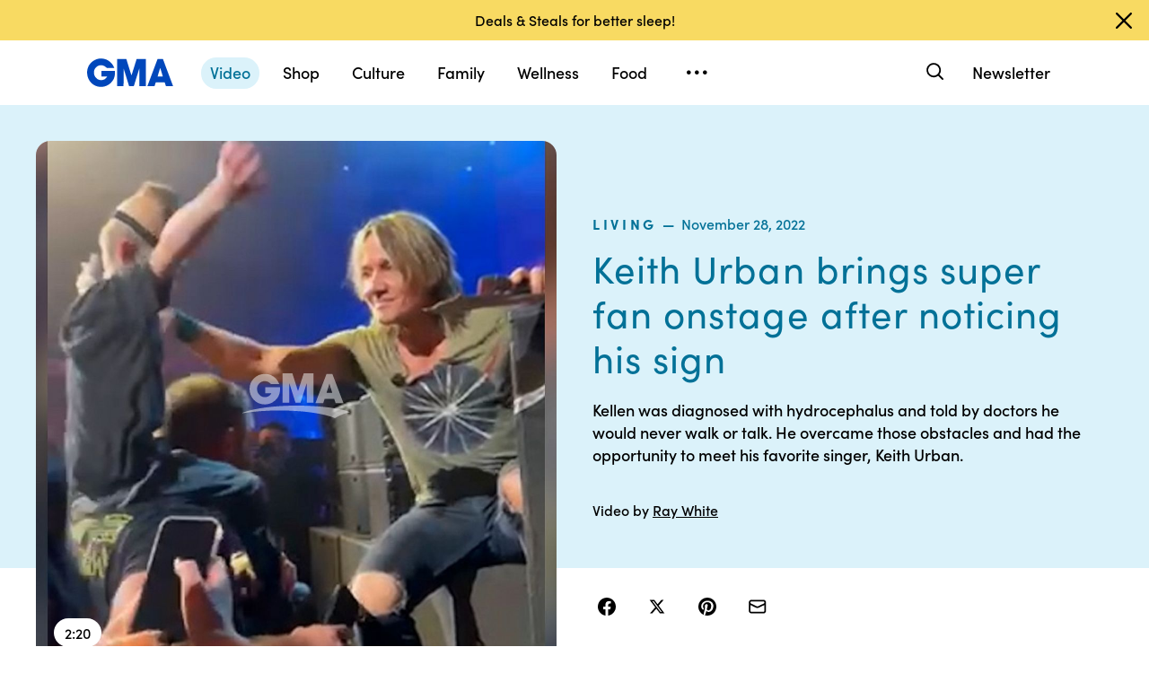

--- FILE ---
content_type: text/html; charset=utf-8
request_url: https://www.google.com/recaptcha/enterprise/anchor?ar=1&k=6LcizusZAAAAACBo-w1Uk2QWn8sPnvz-FX-1mObe&co=aHR0cHM6Ly9jZG4ucmVnaXN0ZXJkaXNuZXkuZ28uY29tOjQ0Mw..&hl=en&v=N67nZn4AqZkNcbeMu4prBgzg&size=invisible&anchor-ms=20000&execute-ms=30000&cb=suhyeupdkn44
body_size: 48802
content:
<!DOCTYPE HTML><html dir="ltr" lang="en"><head><meta http-equiv="Content-Type" content="text/html; charset=UTF-8">
<meta http-equiv="X-UA-Compatible" content="IE=edge">
<title>reCAPTCHA</title>
<style type="text/css">
/* cyrillic-ext */
@font-face {
  font-family: 'Roboto';
  font-style: normal;
  font-weight: 400;
  font-stretch: 100%;
  src: url(//fonts.gstatic.com/s/roboto/v48/KFO7CnqEu92Fr1ME7kSn66aGLdTylUAMa3GUBHMdazTgWw.woff2) format('woff2');
  unicode-range: U+0460-052F, U+1C80-1C8A, U+20B4, U+2DE0-2DFF, U+A640-A69F, U+FE2E-FE2F;
}
/* cyrillic */
@font-face {
  font-family: 'Roboto';
  font-style: normal;
  font-weight: 400;
  font-stretch: 100%;
  src: url(//fonts.gstatic.com/s/roboto/v48/KFO7CnqEu92Fr1ME7kSn66aGLdTylUAMa3iUBHMdazTgWw.woff2) format('woff2');
  unicode-range: U+0301, U+0400-045F, U+0490-0491, U+04B0-04B1, U+2116;
}
/* greek-ext */
@font-face {
  font-family: 'Roboto';
  font-style: normal;
  font-weight: 400;
  font-stretch: 100%;
  src: url(//fonts.gstatic.com/s/roboto/v48/KFO7CnqEu92Fr1ME7kSn66aGLdTylUAMa3CUBHMdazTgWw.woff2) format('woff2');
  unicode-range: U+1F00-1FFF;
}
/* greek */
@font-face {
  font-family: 'Roboto';
  font-style: normal;
  font-weight: 400;
  font-stretch: 100%;
  src: url(//fonts.gstatic.com/s/roboto/v48/KFO7CnqEu92Fr1ME7kSn66aGLdTylUAMa3-UBHMdazTgWw.woff2) format('woff2');
  unicode-range: U+0370-0377, U+037A-037F, U+0384-038A, U+038C, U+038E-03A1, U+03A3-03FF;
}
/* math */
@font-face {
  font-family: 'Roboto';
  font-style: normal;
  font-weight: 400;
  font-stretch: 100%;
  src: url(//fonts.gstatic.com/s/roboto/v48/KFO7CnqEu92Fr1ME7kSn66aGLdTylUAMawCUBHMdazTgWw.woff2) format('woff2');
  unicode-range: U+0302-0303, U+0305, U+0307-0308, U+0310, U+0312, U+0315, U+031A, U+0326-0327, U+032C, U+032F-0330, U+0332-0333, U+0338, U+033A, U+0346, U+034D, U+0391-03A1, U+03A3-03A9, U+03B1-03C9, U+03D1, U+03D5-03D6, U+03F0-03F1, U+03F4-03F5, U+2016-2017, U+2034-2038, U+203C, U+2040, U+2043, U+2047, U+2050, U+2057, U+205F, U+2070-2071, U+2074-208E, U+2090-209C, U+20D0-20DC, U+20E1, U+20E5-20EF, U+2100-2112, U+2114-2115, U+2117-2121, U+2123-214F, U+2190, U+2192, U+2194-21AE, U+21B0-21E5, U+21F1-21F2, U+21F4-2211, U+2213-2214, U+2216-22FF, U+2308-230B, U+2310, U+2319, U+231C-2321, U+2336-237A, U+237C, U+2395, U+239B-23B7, U+23D0, U+23DC-23E1, U+2474-2475, U+25AF, U+25B3, U+25B7, U+25BD, U+25C1, U+25CA, U+25CC, U+25FB, U+266D-266F, U+27C0-27FF, U+2900-2AFF, U+2B0E-2B11, U+2B30-2B4C, U+2BFE, U+3030, U+FF5B, U+FF5D, U+1D400-1D7FF, U+1EE00-1EEFF;
}
/* symbols */
@font-face {
  font-family: 'Roboto';
  font-style: normal;
  font-weight: 400;
  font-stretch: 100%;
  src: url(//fonts.gstatic.com/s/roboto/v48/KFO7CnqEu92Fr1ME7kSn66aGLdTylUAMaxKUBHMdazTgWw.woff2) format('woff2');
  unicode-range: U+0001-000C, U+000E-001F, U+007F-009F, U+20DD-20E0, U+20E2-20E4, U+2150-218F, U+2190, U+2192, U+2194-2199, U+21AF, U+21E6-21F0, U+21F3, U+2218-2219, U+2299, U+22C4-22C6, U+2300-243F, U+2440-244A, U+2460-24FF, U+25A0-27BF, U+2800-28FF, U+2921-2922, U+2981, U+29BF, U+29EB, U+2B00-2BFF, U+4DC0-4DFF, U+FFF9-FFFB, U+10140-1018E, U+10190-1019C, U+101A0, U+101D0-101FD, U+102E0-102FB, U+10E60-10E7E, U+1D2C0-1D2D3, U+1D2E0-1D37F, U+1F000-1F0FF, U+1F100-1F1AD, U+1F1E6-1F1FF, U+1F30D-1F30F, U+1F315, U+1F31C, U+1F31E, U+1F320-1F32C, U+1F336, U+1F378, U+1F37D, U+1F382, U+1F393-1F39F, U+1F3A7-1F3A8, U+1F3AC-1F3AF, U+1F3C2, U+1F3C4-1F3C6, U+1F3CA-1F3CE, U+1F3D4-1F3E0, U+1F3ED, U+1F3F1-1F3F3, U+1F3F5-1F3F7, U+1F408, U+1F415, U+1F41F, U+1F426, U+1F43F, U+1F441-1F442, U+1F444, U+1F446-1F449, U+1F44C-1F44E, U+1F453, U+1F46A, U+1F47D, U+1F4A3, U+1F4B0, U+1F4B3, U+1F4B9, U+1F4BB, U+1F4BF, U+1F4C8-1F4CB, U+1F4D6, U+1F4DA, U+1F4DF, U+1F4E3-1F4E6, U+1F4EA-1F4ED, U+1F4F7, U+1F4F9-1F4FB, U+1F4FD-1F4FE, U+1F503, U+1F507-1F50B, U+1F50D, U+1F512-1F513, U+1F53E-1F54A, U+1F54F-1F5FA, U+1F610, U+1F650-1F67F, U+1F687, U+1F68D, U+1F691, U+1F694, U+1F698, U+1F6AD, U+1F6B2, U+1F6B9-1F6BA, U+1F6BC, U+1F6C6-1F6CF, U+1F6D3-1F6D7, U+1F6E0-1F6EA, U+1F6F0-1F6F3, U+1F6F7-1F6FC, U+1F700-1F7FF, U+1F800-1F80B, U+1F810-1F847, U+1F850-1F859, U+1F860-1F887, U+1F890-1F8AD, U+1F8B0-1F8BB, U+1F8C0-1F8C1, U+1F900-1F90B, U+1F93B, U+1F946, U+1F984, U+1F996, U+1F9E9, U+1FA00-1FA6F, U+1FA70-1FA7C, U+1FA80-1FA89, U+1FA8F-1FAC6, U+1FACE-1FADC, U+1FADF-1FAE9, U+1FAF0-1FAF8, U+1FB00-1FBFF;
}
/* vietnamese */
@font-face {
  font-family: 'Roboto';
  font-style: normal;
  font-weight: 400;
  font-stretch: 100%;
  src: url(//fonts.gstatic.com/s/roboto/v48/KFO7CnqEu92Fr1ME7kSn66aGLdTylUAMa3OUBHMdazTgWw.woff2) format('woff2');
  unicode-range: U+0102-0103, U+0110-0111, U+0128-0129, U+0168-0169, U+01A0-01A1, U+01AF-01B0, U+0300-0301, U+0303-0304, U+0308-0309, U+0323, U+0329, U+1EA0-1EF9, U+20AB;
}
/* latin-ext */
@font-face {
  font-family: 'Roboto';
  font-style: normal;
  font-weight: 400;
  font-stretch: 100%;
  src: url(//fonts.gstatic.com/s/roboto/v48/KFO7CnqEu92Fr1ME7kSn66aGLdTylUAMa3KUBHMdazTgWw.woff2) format('woff2');
  unicode-range: U+0100-02BA, U+02BD-02C5, U+02C7-02CC, U+02CE-02D7, U+02DD-02FF, U+0304, U+0308, U+0329, U+1D00-1DBF, U+1E00-1E9F, U+1EF2-1EFF, U+2020, U+20A0-20AB, U+20AD-20C0, U+2113, U+2C60-2C7F, U+A720-A7FF;
}
/* latin */
@font-face {
  font-family: 'Roboto';
  font-style: normal;
  font-weight: 400;
  font-stretch: 100%;
  src: url(//fonts.gstatic.com/s/roboto/v48/KFO7CnqEu92Fr1ME7kSn66aGLdTylUAMa3yUBHMdazQ.woff2) format('woff2');
  unicode-range: U+0000-00FF, U+0131, U+0152-0153, U+02BB-02BC, U+02C6, U+02DA, U+02DC, U+0304, U+0308, U+0329, U+2000-206F, U+20AC, U+2122, U+2191, U+2193, U+2212, U+2215, U+FEFF, U+FFFD;
}
/* cyrillic-ext */
@font-face {
  font-family: 'Roboto';
  font-style: normal;
  font-weight: 500;
  font-stretch: 100%;
  src: url(//fonts.gstatic.com/s/roboto/v48/KFO7CnqEu92Fr1ME7kSn66aGLdTylUAMa3GUBHMdazTgWw.woff2) format('woff2');
  unicode-range: U+0460-052F, U+1C80-1C8A, U+20B4, U+2DE0-2DFF, U+A640-A69F, U+FE2E-FE2F;
}
/* cyrillic */
@font-face {
  font-family: 'Roboto';
  font-style: normal;
  font-weight: 500;
  font-stretch: 100%;
  src: url(//fonts.gstatic.com/s/roboto/v48/KFO7CnqEu92Fr1ME7kSn66aGLdTylUAMa3iUBHMdazTgWw.woff2) format('woff2');
  unicode-range: U+0301, U+0400-045F, U+0490-0491, U+04B0-04B1, U+2116;
}
/* greek-ext */
@font-face {
  font-family: 'Roboto';
  font-style: normal;
  font-weight: 500;
  font-stretch: 100%;
  src: url(//fonts.gstatic.com/s/roboto/v48/KFO7CnqEu92Fr1ME7kSn66aGLdTylUAMa3CUBHMdazTgWw.woff2) format('woff2');
  unicode-range: U+1F00-1FFF;
}
/* greek */
@font-face {
  font-family: 'Roboto';
  font-style: normal;
  font-weight: 500;
  font-stretch: 100%;
  src: url(//fonts.gstatic.com/s/roboto/v48/KFO7CnqEu92Fr1ME7kSn66aGLdTylUAMa3-UBHMdazTgWw.woff2) format('woff2');
  unicode-range: U+0370-0377, U+037A-037F, U+0384-038A, U+038C, U+038E-03A1, U+03A3-03FF;
}
/* math */
@font-face {
  font-family: 'Roboto';
  font-style: normal;
  font-weight: 500;
  font-stretch: 100%;
  src: url(//fonts.gstatic.com/s/roboto/v48/KFO7CnqEu92Fr1ME7kSn66aGLdTylUAMawCUBHMdazTgWw.woff2) format('woff2');
  unicode-range: U+0302-0303, U+0305, U+0307-0308, U+0310, U+0312, U+0315, U+031A, U+0326-0327, U+032C, U+032F-0330, U+0332-0333, U+0338, U+033A, U+0346, U+034D, U+0391-03A1, U+03A3-03A9, U+03B1-03C9, U+03D1, U+03D5-03D6, U+03F0-03F1, U+03F4-03F5, U+2016-2017, U+2034-2038, U+203C, U+2040, U+2043, U+2047, U+2050, U+2057, U+205F, U+2070-2071, U+2074-208E, U+2090-209C, U+20D0-20DC, U+20E1, U+20E5-20EF, U+2100-2112, U+2114-2115, U+2117-2121, U+2123-214F, U+2190, U+2192, U+2194-21AE, U+21B0-21E5, U+21F1-21F2, U+21F4-2211, U+2213-2214, U+2216-22FF, U+2308-230B, U+2310, U+2319, U+231C-2321, U+2336-237A, U+237C, U+2395, U+239B-23B7, U+23D0, U+23DC-23E1, U+2474-2475, U+25AF, U+25B3, U+25B7, U+25BD, U+25C1, U+25CA, U+25CC, U+25FB, U+266D-266F, U+27C0-27FF, U+2900-2AFF, U+2B0E-2B11, U+2B30-2B4C, U+2BFE, U+3030, U+FF5B, U+FF5D, U+1D400-1D7FF, U+1EE00-1EEFF;
}
/* symbols */
@font-face {
  font-family: 'Roboto';
  font-style: normal;
  font-weight: 500;
  font-stretch: 100%;
  src: url(//fonts.gstatic.com/s/roboto/v48/KFO7CnqEu92Fr1ME7kSn66aGLdTylUAMaxKUBHMdazTgWw.woff2) format('woff2');
  unicode-range: U+0001-000C, U+000E-001F, U+007F-009F, U+20DD-20E0, U+20E2-20E4, U+2150-218F, U+2190, U+2192, U+2194-2199, U+21AF, U+21E6-21F0, U+21F3, U+2218-2219, U+2299, U+22C4-22C6, U+2300-243F, U+2440-244A, U+2460-24FF, U+25A0-27BF, U+2800-28FF, U+2921-2922, U+2981, U+29BF, U+29EB, U+2B00-2BFF, U+4DC0-4DFF, U+FFF9-FFFB, U+10140-1018E, U+10190-1019C, U+101A0, U+101D0-101FD, U+102E0-102FB, U+10E60-10E7E, U+1D2C0-1D2D3, U+1D2E0-1D37F, U+1F000-1F0FF, U+1F100-1F1AD, U+1F1E6-1F1FF, U+1F30D-1F30F, U+1F315, U+1F31C, U+1F31E, U+1F320-1F32C, U+1F336, U+1F378, U+1F37D, U+1F382, U+1F393-1F39F, U+1F3A7-1F3A8, U+1F3AC-1F3AF, U+1F3C2, U+1F3C4-1F3C6, U+1F3CA-1F3CE, U+1F3D4-1F3E0, U+1F3ED, U+1F3F1-1F3F3, U+1F3F5-1F3F7, U+1F408, U+1F415, U+1F41F, U+1F426, U+1F43F, U+1F441-1F442, U+1F444, U+1F446-1F449, U+1F44C-1F44E, U+1F453, U+1F46A, U+1F47D, U+1F4A3, U+1F4B0, U+1F4B3, U+1F4B9, U+1F4BB, U+1F4BF, U+1F4C8-1F4CB, U+1F4D6, U+1F4DA, U+1F4DF, U+1F4E3-1F4E6, U+1F4EA-1F4ED, U+1F4F7, U+1F4F9-1F4FB, U+1F4FD-1F4FE, U+1F503, U+1F507-1F50B, U+1F50D, U+1F512-1F513, U+1F53E-1F54A, U+1F54F-1F5FA, U+1F610, U+1F650-1F67F, U+1F687, U+1F68D, U+1F691, U+1F694, U+1F698, U+1F6AD, U+1F6B2, U+1F6B9-1F6BA, U+1F6BC, U+1F6C6-1F6CF, U+1F6D3-1F6D7, U+1F6E0-1F6EA, U+1F6F0-1F6F3, U+1F6F7-1F6FC, U+1F700-1F7FF, U+1F800-1F80B, U+1F810-1F847, U+1F850-1F859, U+1F860-1F887, U+1F890-1F8AD, U+1F8B0-1F8BB, U+1F8C0-1F8C1, U+1F900-1F90B, U+1F93B, U+1F946, U+1F984, U+1F996, U+1F9E9, U+1FA00-1FA6F, U+1FA70-1FA7C, U+1FA80-1FA89, U+1FA8F-1FAC6, U+1FACE-1FADC, U+1FADF-1FAE9, U+1FAF0-1FAF8, U+1FB00-1FBFF;
}
/* vietnamese */
@font-face {
  font-family: 'Roboto';
  font-style: normal;
  font-weight: 500;
  font-stretch: 100%;
  src: url(//fonts.gstatic.com/s/roboto/v48/KFO7CnqEu92Fr1ME7kSn66aGLdTylUAMa3OUBHMdazTgWw.woff2) format('woff2');
  unicode-range: U+0102-0103, U+0110-0111, U+0128-0129, U+0168-0169, U+01A0-01A1, U+01AF-01B0, U+0300-0301, U+0303-0304, U+0308-0309, U+0323, U+0329, U+1EA0-1EF9, U+20AB;
}
/* latin-ext */
@font-face {
  font-family: 'Roboto';
  font-style: normal;
  font-weight: 500;
  font-stretch: 100%;
  src: url(//fonts.gstatic.com/s/roboto/v48/KFO7CnqEu92Fr1ME7kSn66aGLdTylUAMa3KUBHMdazTgWw.woff2) format('woff2');
  unicode-range: U+0100-02BA, U+02BD-02C5, U+02C7-02CC, U+02CE-02D7, U+02DD-02FF, U+0304, U+0308, U+0329, U+1D00-1DBF, U+1E00-1E9F, U+1EF2-1EFF, U+2020, U+20A0-20AB, U+20AD-20C0, U+2113, U+2C60-2C7F, U+A720-A7FF;
}
/* latin */
@font-face {
  font-family: 'Roboto';
  font-style: normal;
  font-weight: 500;
  font-stretch: 100%;
  src: url(//fonts.gstatic.com/s/roboto/v48/KFO7CnqEu92Fr1ME7kSn66aGLdTylUAMa3yUBHMdazQ.woff2) format('woff2');
  unicode-range: U+0000-00FF, U+0131, U+0152-0153, U+02BB-02BC, U+02C6, U+02DA, U+02DC, U+0304, U+0308, U+0329, U+2000-206F, U+20AC, U+2122, U+2191, U+2193, U+2212, U+2215, U+FEFF, U+FFFD;
}
/* cyrillic-ext */
@font-face {
  font-family: 'Roboto';
  font-style: normal;
  font-weight: 900;
  font-stretch: 100%;
  src: url(//fonts.gstatic.com/s/roboto/v48/KFO7CnqEu92Fr1ME7kSn66aGLdTylUAMa3GUBHMdazTgWw.woff2) format('woff2');
  unicode-range: U+0460-052F, U+1C80-1C8A, U+20B4, U+2DE0-2DFF, U+A640-A69F, U+FE2E-FE2F;
}
/* cyrillic */
@font-face {
  font-family: 'Roboto';
  font-style: normal;
  font-weight: 900;
  font-stretch: 100%;
  src: url(//fonts.gstatic.com/s/roboto/v48/KFO7CnqEu92Fr1ME7kSn66aGLdTylUAMa3iUBHMdazTgWw.woff2) format('woff2');
  unicode-range: U+0301, U+0400-045F, U+0490-0491, U+04B0-04B1, U+2116;
}
/* greek-ext */
@font-face {
  font-family: 'Roboto';
  font-style: normal;
  font-weight: 900;
  font-stretch: 100%;
  src: url(//fonts.gstatic.com/s/roboto/v48/KFO7CnqEu92Fr1ME7kSn66aGLdTylUAMa3CUBHMdazTgWw.woff2) format('woff2');
  unicode-range: U+1F00-1FFF;
}
/* greek */
@font-face {
  font-family: 'Roboto';
  font-style: normal;
  font-weight: 900;
  font-stretch: 100%;
  src: url(//fonts.gstatic.com/s/roboto/v48/KFO7CnqEu92Fr1ME7kSn66aGLdTylUAMa3-UBHMdazTgWw.woff2) format('woff2');
  unicode-range: U+0370-0377, U+037A-037F, U+0384-038A, U+038C, U+038E-03A1, U+03A3-03FF;
}
/* math */
@font-face {
  font-family: 'Roboto';
  font-style: normal;
  font-weight: 900;
  font-stretch: 100%;
  src: url(//fonts.gstatic.com/s/roboto/v48/KFO7CnqEu92Fr1ME7kSn66aGLdTylUAMawCUBHMdazTgWw.woff2) format('woff2');
  unicode-range: U+0302-0303, U+0305, U+0307-0308, U+0310, U+0312, U+0315, U+031A, U+0326-0327, U+032C, U+032F-0330, U+0332-0333, U+0338, U+033A, U+0346, U+034D, U+0391-03A1, U+03A3-03A9, U+03B1-03C9, U+03D1, U+03D5-03D6, U+03F0-03F1, U+03F4-03F5, U+2016-2017, U+2034-2038, U+203C, U+2040, U+2043, U+2047, U+2050, U+2057, U+205F, U+2070-2071, U+2074-208E, U+2090-209C, U+20D0-20DC, U+20E1, U+20E5-20EF, U+2100-2112, U+2114-2115, U+2117-2121, U+2123-214F, U+2190, U+2192, U+2194-21AE, U+21B0-21E5, U+21F1-21F2, U+21F4-2211, U+2213-2214, U+2216-22FF, U+2308-230B, U+2310, U+2319, U+231C-2321, U+2336-237A, U+237C, U+2395, U+239B-23B7, U+23D0, U+23DC-23E1, U+2474-2475, U+25AF, U+25B3, U+25B7, U+25BD, U+25C1, U+25CA, U+25CC, U+25FB, U+266D-266F, U+27C0-27FF, U+2900-2AFF, U+2B0E-2B11, U+2B30-2B4C, U+2BFE, U+3030, U+FF5B, U+FF5D, U+1D400-1D7FF, U+1EE00-1EEFF;
}
/* symbols */
@font-face {
  font-family: 'Roboto';
  font-style: normal;
  font-weight: 900;
  font-stretch: 100%;
  src: url(//fonts.gstatic.com/s/roboto/v48/KFO7CnqEu92Fr1ME7kSn66aGLdTylUAMaxKUBHMdazTgWw.woff2) format('woff2');
  unicode-range: U+0001-000C, U+000E-001F, U+007F-009F, U+20DD-20E0, U+20E2-20E4, U+2150-218F, U+2190, U+2192, U+2194-2199, U+21AF, U+21E6-21F0, U+21F3, U+2218-2219, U+2299, U+22C4-22C6, U+2300-243F, U+2440-244A, U+2460-24FF, U+25A0-27BF, U+2800-28FF, U+2921-2922, U+2981, U+29BF, U+29EB, U+2B00-2BFF, U+4DC0-4DFF, U+FFF9-FFFB, U+10140-1018E, U+10190-1019C, U+101A0, U+101D0-101FD, U+102E0-102FB, U+10E60-10E7E, U+1D2C0-1D2D3, U+1D2E0-1D37F, U+1F000-1F0FF, U+1F100-1F1AD, U+1F1E6-1F1FF, U+1F30D-1F30F, U+1F315, U+1F31C, U+1F31E, U+1F320-1F32C, U+1F336, U+1F378, U+1F37D, U+1F382, U+1F393-1F39F, U+1F3A7-1F3A8, U+1F3AC-1F3AF, U+1F3C2, U+1F3C4-1F3C6, U+1F3CA-1F3CE, U+1F3D4-1F3E0, U+1F3ED, U+1F3F1-1F3F3, U+1F3F5-1F3F7, U+1F408, U+1F415, U+1F41F, U+1F426, U+1F43F, U+1F441-1F442, U+1F444, U+1F446-1F449, U+1F44C-1F44E, U+1F453, U+1F46A, U+1F47D, U+1F4A3, U+1F4B0, U+1F4B3, U+1F4B9, U+1F4BB, U+1F4BF, U+1F4C8-1F4CB, U+1F4D6, U+1F4DA, U+1F4DF, U+1F4E3-1F4E6, U+1F4EA-1F4ED, U+1F4F7, U+1F4F9-1F4FB, U+1F4FD-1F4FE, U+1F503, U+1F507-1F50B, U+1F50D, U+1F512-1F513, U+1F53E-1F54A, U+1F54F-1F5FA, U+1F610, U+1F650-1F67F, U+1F687, U+1F68D, U+1F691, U+1F694, U+1F698, U+1F6AD, U+1F6B2, U+1F6B9-1F6BA, U+1F6BC, U+1F6C6-1F6CF, U+1F6D3-1F6D7, U+1F6E0-1F6EA, U+1F6F0-1F6F3, U+1F6F7-1F6FC, U+1F700-1F7FF, U+1F800-1F80B, U+1F810-1F847, U+1F850-1F859, U+1F860-1F887, U+1F890-1F8AD, U+1F8B0-1F8BB, U+1F8C0-1F8C1, U+1F900-1F90B, U+1F93B, U+1F946, U+1F984, U+1F996, U+1F9E9, U+1FA00-1FA6F, U+1FA70-1FA7C, U+1FA80-1FA89, U+1FA8F-1FAC6, U+1FACE-1FADC, U+1FADF-1FAE9, U+1FAF0-1FAF8, U+1FB00-1FBFF;
}
/* vietnamese */
@font-face {
  font-family: 'Roboto';
  font-style: normal;
  font-weight: 900;
  font-stretch: 100%;
  src: url(//fonts.gstatic.com/s/roboto/v48/KFO7CnqEu92Fr1ME7kSn66aGLdTylUAMa3OUBHMdazTgWw.woff2) format('woff2');
  unicode-range: U+0102-0103, U+0110-0111, U+0128-0129, U+0168-0169, U+01A0-01A1, U+01AF-01B0, U+0300-0301, U+0303-0304, U+0308-0309, U+0323, U+0329, U+1EA0-1EF9, U+20AB;
}
/* latin-ext */
@font-face {
  font-family: 'Roboto';
  font-style: normal;
  font-weight: 900;
  font-stretch: 100%;
  src: url(//fonts.gstatic.com/s/roboto/v48/KFO7CnqEu92Fr1ME7kSn66aGLdTylUAMa3KUBHMdazTgWw.woff2) format('woff2');
  unicode-range: U+0100-02BA, U+02BD-02C5, U+02C7-02CC, U+02CE-02D7, U+02DD-02FF, U+0304, U+0308, U+0329, U+1D00-1DBF, U+1E00-1E9F, U+1EF2-1EFF, U+2020, U+20A0-20AB, U+20AD-20C0, U+2113, U+2C60-2C7F, U+A720-A7FF;
}
/* latin */
@font-face {
  font-family: 'Roboto';
  font-style: normal;
  font-weight: 900;
  font-stretch: 100%;
  src: url(//fonts.gstatic.com/s/roboto/v48/KFO7CnqEu92Fr1ME7kSn66aGLdTylUAMa3yUBHMdazQ.woff2) format('woff2');
  unicode-range: U+0000-00FF, U+0131, U+0152-0153, U+02BB-02BC, U+02C6, U+02DA, U+02DC, U+0304, U+0308, U+0329, U+2000-206F, U+20AC, U+2122, U+2191, U+2193, U+2212, U+2215, U+FEFF, U+FFFD;
}

</style>
<link rel="stylesheet" type="text/css" href="https://www.gstatic.com/recaptcha/releases/N67nZn4AqZkNcbeMu4prBgzg/styles__ltr.css">
<script nonce="TzS2yk1Uz3vjdTAQxXhyyg" type="text/javascript">window['__recaptcha_api'] = 'https://www.google.com/recaptcha/enterprise/';</script>
<script type="text/javascript" src="https://www.gstatic.com/recaptcha/releases/N67nZn4AqZkNcbeMu4prBgzg/recaptcha__en.js" nonce="TzS2yk1Uz3vjdTAQxXhyyg">
      
    </script></head>
<body><div id="rc-anchor-alert" class="rc-anchor-alert"></div>
<input type="hidden" id="recaptcha-token" value="[base64]">
<script type="text/javascript" nonce="TzS2yk1Uz3vjdTAQxXhyyg">
      recaptcha.anchor.Main.init("[\x22ainput\x22,[\x22bgdata\x22,\x22\x22,\[base64]/[base64]/[base64]/bmV3IHJbeF0oY1swXSk6RT09Mj9uZXcgclt4XShjWzBdLGNbMV0pOkU9PTM/bmV3IHJbeF0oY1swXSxjWzFdLGNbMl0pOkU9PTQ/[base64]/[base64]/[base64]/[base64]/[base64]/[base64]/[base64]/[base64]\x22,\[base64]\\u003d\x22,\x22w57Clkp0wrxBAsOVBsKgwqBVTsKNWsK+OxhZw5x7fzhIXsOWw4XDjyvCly9Zw4/Dt8KGacOmw5rDmCHClsKiZsO2NAdyHMKxawpcwqglwqYrw7tiw7Q1w79wesO0wpcVw6jDkcO1wrw4wqPDhEYYfcK1ccORKMKfw67Dq1kcT8KCOcKlYm7CnGXDnUPDp1VudV7Cihkrw5vDsnfCtHwjdcKPw4zDisO/w6PCrBB1HMOWIiYFw6B/w7fDiwPCksKEw4U7w6XDicO1dsO1LcK8RsKcWMOwwoIyQ8OdGlE+ZMKWw43CmsOjwrXCgsKOw4PCisO6M1loHF/ClcO/Gm5XehEqRTltw5bCssKFLzDCq8OPEWnChFdCwqkAw7vCkMKrw6dWIMObwqMBbzDCicOZw7BPPRXDu2ptw7rCnMOZw7fCtzjDvWXDj8KnwpcEw6QUcgY9w4zChBfCoMKIwrZSw4fCtcOcWMOmwpF2wrxBwprDoW/DlcO2NmTDgsOww7bDicOCb8Kow7lmwo8AcUQbMwt3PknDlXhfwp0+w6bDgcKMw5/Do8OFF8Owwr43esK+UsKAw6jCgGQqAwTCrXbDjlzDncKOw63DnsOrwrJtw5YDdzDDrADChm/CgB3Di8OBw4V9H8K2wpNuWcKfKMOjOsOfw4HCssKEw7tPwqJ5w5jDmzkTw6A/wpDDri1gdsOcZMOBw7PDr8OERhIGwpPDmBZyeQ1PHxXDr8K7ZcKkfCANYMO3UsKMwpTDlcOVw4DDjMKvaFLCv8OUUcOLw5zDgMOuX1fDq0gJw6zDlsKHSgDCgcOkwqPDsG3Cl8OdXMOoXcOUb8KEw4/CssO0OsOEwrtVw45IG8OUw7pNwoQWf1hZwpJhw4XDsMOWwql7wr/Cl8ORwqt4w57DuXXDv8OrwozDo0MHfsKAw4nDsUBIw75taMO5w58cGMKgKhFpw7o9ZMOpHi8Hw6QZw6p9wrNRTSxBHD7DjcONUgrCsQ0iw4HDm8KNw6HDv2rDrGnCiMKTw50qw7zDqHVkJ8Ohw68uw6LChQzDnhXDiMOyw6TCpT/CisOpwqPDs3HDh8OUwpvCjsKEwoHDn0MiesOEw5oKw5vCgMOcVFDChsOTWEfDsB/DkycGwqrDoi7DiG7Dv8KbEF3ChsKSw6V0dsKdLRI/ACDDrl8KwohDBBHDuVzDqMOlw6M3wpJKw4V5EMOkwo55PMKdwqA+egYzw6TDnsObNMOTZQQpwpFiYsK/wq52NQZ8w5fDoMO8w4Y/[base64]/wrN4QMO6w4nCsl3DrATDvcK0cgdmwps8G0p/bMKCwq0aNgjCpcOmw5QSw7XDn8KBGjdbwrNJwr3DlcKqdSQDfsKiP0xVwrVMwpLDmnsdMsKhw4wzC05xCEtyeFkRw4oDfcOzGsOYZQvCvMO4eELDtVzCqcKgbcOIJ1EgTsOZw51VS8OacSbDrcO8MMOdw4FgwqZ3Mk/DhsOqesKiY3XCkcKaw793w6ALw4vCpsOPw5NZQUEWZsKHw4EhGcONwpQswoJ7wrppPMKtTSTCsMOwCcKldsOEJALCpcOFwrHCkcOGQ0xZw7LCqQkjLirCqXXDpAEvw6bDpxnDkRAxdmfCn0RSwqjDrsOqw6vDgBQEw7/[base64]/DiRt5ei5WwrrDtU/DqEB1woXDsjE4wrcCwpULKMOFw7RcJ03Dj8KSw6VTIQ4fI8Ofw5XDmF0NCgPDnDjCuMOgwopRw4bDiR7Dp8OrdcOrwofCksODw79yw7pyw5bDqsO/[base64]/CgMKjw5bDgSbDmcOPwr0yAgvDncOcwrjDsAx5w6plHxzDvB9kSsOew6zDjwBHw7wtemLDn8KHLkclcydaw5PCtMKyQkzCvHV1wrgQw6fCn8OpH8KKCsOew4cJw4lOGcOkwpbDrMK/FFHCjHTDgycEwpDCmAZsH8KScgJ5YG5wwr7Ck8KTC1JRVA/CosKLwrRzw5vCkcK9eMOZW8O1wpDCjQdiA1jDqAMtwqE/w4fDk8OlQShZwrjCgkVBw77CqsKkM8OXccKJeA9yw7zDoyfCnWHCkFRccsKQw6Z3eQ8fw4JZXjTDvRYcT8OSwqfDtQM0w6jCsAnDmMKbw6nDtWrDmMK5MMOWw4XCuQ7CkcKJw5bCs2PCowtNwooxwrU/[base64]/wrlLwrLDj8KNbsORw7zCgcO0w4YIw5ccwp4mw6HDr8KSY8OuQlTDhMKsaUYBbXTDrxhhNz/[base64]/[base64]/eypON8OfTDZrwodNFcKKw5TCjcK1w4ALwprDnGNow4lmwphZMTAtFsOJIk7DiAfCmsKXw7sMw5htw5RGWU1gBMKZJAXCjsKNX8OtOl90GRfDk3tWwo7ClV1YHcKqw7l/wphvw6U3w4lmYlpELcO9SMK2w7h2w7l7w7DDmMOgMsKLw5QdIg43FcKxwoEgVRcCUkYbwoHDh8OLMcKxO8OGGDzCogrCgMOqA8KhHEV3w5XDt8Ozf8O6wocdDcOAOEDCjsKdw4TCsVzDpgZXw7/DlMOjw48APFszNcKDEy7CkhvDhHM0wrvDtsODw5TDli3Dvy9/Jy1HWsK8w68gGcOZw7hewpl2PMKPwo7Dg8Ocw5c7w5bCugpSEBLCgcOmw45xTcKjw6DDoMK2wq/Cqxg5w5Ftai4Nelg0w6NPwpF1w7RYK8KBEcO8wqbDuxsaHcOnwpjCiMK9IAJkw7nCqg3DtA/CrELCicKvcFUeJ8KKEMOlw41Bw6XCt0DCgcO+w6jCtMO6w5MSW1FHbcOvUifCtcODHCYrw5k7wrDDpcO1w5TClcOzwpHCsRtRw4/CmsOgwrBcwr/[base64]/DnBXDsAHCtAHCmMO8CzUSw65dw67DvcKZf0vDo1nCvXguw4HCksK9MMOdwrdFw6BwwqLCg8OBCMO1CVnCi8K/w5DDgArCrG/DsMKqwo1vBcOnclIaFsKvNMKDU8KZGGAbNsKrwrUBFF/CqsKJXMOqw4lbwrYSbH1Ew61FwpjDu8Ohd8KFwrI9w53DmMKLwqvDvUg6WMKEwrXDlUjDh8KWw6MXw5h1w5DDl8KNw6nCox1Mw5VJwoh9w4TChhzDv3BqS3t9OcK3wqAtRcOMwq/Cj2fCt8KZw4FvRsO2CkrCt8KyMwEyTjEjwqRgwrhmbVnDg8Oje1LCqcKDI0Eowr9GJ8Ojw67CgAfCrXXCn3bDtsK6w5zDvsK4FcKuE2XDn04Rw6cSMsKgwr45wrFQEcOKJkHCrsK3P8Oaw7vCu8KYB0koI8KXwpHDqjdZwqLCj3/Cp8OzAcOfERTCmhXDon3CtcOhJlnDkQ8vwoZMOl1YB8OBw7lCIcKEw6DCsEHCoF/DnsKpw7bDlyVTw6rCvAoiMcKCwqnDsCLDngF9w5bDjAIlwrvDgsKnZ8O9McKww7/[base64]/HMOGw7Nvw58fwqrCkcOMMDZVw4PCqgXDoMK1XDlcw4PDqjTCisOdwqPDrALChB0fPW/DgTYcCsKzw6XCryLDq8OMMg3CmDkUAWRQTMKgam/ClMO6wosswqgQw7teLsOgwqLDgcOCwo/DmG7Dm00TCMKaHMKQGG/Cu8KIbQw1M8KsUmJVLgHDiMOPwpTDh1zDuMKww4Esw7UzwqUvwqABa1zCrMOSHcKiTMOfDMK+HcK8wpcIwpEBaWJeR2o0wofDlUnDvTluwo3Ct8KrTitZZhHDucKsDj9hP8KkcRrCqMKcOTU8wrpkwo3CjMKZfA/CtG/DicKUwqjDn8K6Hx/DnF7DlVrDhcOKFnvCiRAPPEvCrRgWwpDDhMOoXQ/[base64]/wpYKw6x1ZsOuKG09DMKTw5bClMOJw5nDqmtvw78YQ8OuZsODVEvCg1dEw7pTLHPCqlzCnMOzw7fClWdoUxLDtzcHXMObwq9/Ewp6W0F/Un1lG1vCmETCqMKCBinDjibDjTzCgB3DnjvDmSDCrRbCgsO0MsK3MmTDk8OOY2UMFBpzdh/Ci209Y11PT8KswpPDvsKLTMOXZsOCEsKZeRAjbmhdw6jDiMOzFm5Pw77Dkl3CqMK/w4PDmkDDoWo6w5JYwrwqKMKowoDDtEY1wobDuFTCmsKkEsOMwqkSNMKkCXQ8L8O9wrhEwqnCmgnDhMOLwoDDqsKFwppAw7TCkkzCrcKhbMKswpfChsOsworDsTHColM6LnXCjXYNwrcswqLCrTfCgcOiw7HDohNcPsOFwozDm8KZH8OAwrhdw7fDtMOKw5bDqMO2wq/DlsOuPwYpYRQAw5dFNMO8asKyCwt6fAVOwpjDtcOywr1bwpLDrDMXwrkZw77Cp2nCglJ5w5TDgFPDncKqX3dHSxvCvMOsLMOcwq8dUMKBwqvCmRHCtcKvL8O+HT7DrDgHwpfDpDrCkzhzSsKTwqHDgxDCgcO1AcKuKHQ8ZcOLwrsiPibDmhTCs1U3I8KeE8Ojwp/DhS/Dt8KFbBXDqSbCo00gf8ObwoXCmlnDnRjCjGfDnkHDi2bCphRxGSDCuMK4R8Odw5PCn8KkawgewrTDvsKYwq49ei4LLsKqwqJ/D8OZw5BxwrTCgsK6Gl4rw6LCvwEuw7/DmXltwowOwr1zcmvCp8Ohw47CqsKtdQ/[base64]/XMO/FQAoKsKaw4rCsCp0fsOnfsKdT8OuFh/DuQjDoMOZwoPDmMK7wqfDvMOHZcKqwowlcsKLw54iwpHCiQgJwqhPw7LDrQbDmiAiCcOMV8OMfyowwos6ZMKuKsOLTzdkDlzDgw3DrXrCmznDkcOJR8OwwpnDgCN9wqEjb8OMKSPCvsOCw7h4YBFJw48Zw4psYcO1wpc4MWzDvxYTwq5BwqgyfnEXw4TClsO/eyDDqHvCgsKQJMKdDcKBFjBJSMO6w7TCh8KhwrBoZcKEwqp8NmxAIBvDicOWwpthwqclEcK7w4YHWEtieVrDpzAswr3DmsKBwoDCjWNCwqNjYg3DisKkC1kpwqzCqMKcCj9hLj/DvcOew6c7wrTDr8K4CGJCwrNsacOATcKQawLDjwofw6Vfw7jDh8KDOcOdZBoSw7XCi3Ruw77DrsO0wrnCiFwAfSPCj8K0w4hOAlhYP8OLNj91w4pfwo86V1/DnMKgGsOHwoEuw5hKwrpmwopowqh0w6HCsW7CglUYNcOmPjJtScOPNcOgKRPCqRoOIkNRIggbVsK2wo9Ew7oHwoPDtsO7J8K5AMOUw4rDg8OpVk7DqMKvwqHDjhp/wq01w5HCn8K+b8OyAsO1Ild/wqVxTsOoEHRFw6zDtxLDvFdkwrU8Hz7DlcKpKGpkXgbDnMOQwp8TP8KVw7LCiMO+w6rDtjZZdmDCssKiwpjDuXADwojDhMOXwot0wr3DtsKhw6XCj8K+Wmkpwq/CuEDCvHYMwrjCi8K3wrczMcKzw60PKMKEwpdfKMK7wq3DtsK1KcO6RsK2w4nCnxnDksKFw7t0V8O/FcOsIcOOwqbCssO2GMOSaBbDjBEOw4ddw5DDiMO4C8OmOcOFFsOaEVVCQyXCqz7Co8KeIRZkw7Ujw7fDslFxGzHCsRdYRcOHM8OVw5zDucODwrnCtA7Di1bDuUhWw6XCjynCiMOQwovDmxnDl8KHwoF+w5tBw6Qnw7IEagfCsiPDqiUQw5/CiyhWLsOqwoAVw49JCcKfw6LCvMOCe8KewqfDmADClSLChy/Dm8K+CWEhwrgtGX8HwqfDr3QRRAbCnMKfMcKOO07CosO2YsObacKVe3DDlyLCqMOdYk4rZ8OLbsKewqjDqGbDvHIWwpXDi8OFZsKlw6DCgUXDucOHw7zDssKwPMOzwo3DkQFPw4xCDsK0w6/[base64]/V8Kkw6YUwosBLxsGw7TCqTLCnWoxw6U4aTTCm8ONURQGwrkkXcKJVMOowo3Dn8KrVXthwqMzwqsEI8Onw4huBMKjw64MNsKhwpscQsOPwoMmA8KBCsOXWcK4FsOXV8ORMTbCosKPw6JLwozCpD3CjWXCg8KhwogOYFY2HlLCncONw5/[base64]/Cp8OrGV7DmMO7w6vDpiPCn8OLwp7DrTd7w5vCoMOWAht+wpYEw74nISrDvVB7F8OZwrZOwrrDkTZpwqZ1d8OBTsKAwqTCpcOHwr7DvVcswqxfwonCpcOYwr/DtU/[base64]/[base64]/w5waLMOhwoslw7Fzw7bDlMObRWnCjQnCmwRgw4cPM8Ovw4jDksK6X8K4wo/CkMKywq1UVA/Ck8K6w5HCucKOQ1vDnQBowpDDv3A5w4nCqCzDpH9hTXxTTcOeIntVXVHDp0LDrMOgwojCk8KFAEPCqRLCpRNmCyLCh8ORw7R4w7xcwrIrw7R6dyjCmXjDjMOuRsOdPMKAMT4+wrrChVYLw6XCjE/CrsOlYcOneEPCoMOjwrbDt8Kuw55Sw4fCssOww6LCsHZAw6ttLy3CkMKcw47Ci8ODbhUmZBIcwqh6QsKFwrYfJ8ODwpHCssOkwrjDosK9w4NSw77DoMOcw6dOwrd4wqjCgRYQfcK5f2lEwoTDoMOUwpJCw5xHw5DDsDsCZcKfEsOQEWknAVMsIFUZYBfCiT/DngvCh8KkwogrwoPDsMOcWXAzWCZBwrU3I8OFwo/[base64]/Ck1EMw57DtsKXZcOXw6DCk8K6I27DrcKFE8KvJsKnwo9mO8OuNRzDv8KtVg/Dp8OEw7LDg8OAbsO7w6bDgVnDh8OefMKzw6YlPR3Ds8O2GsObwrN1wrFvw4snMsK0DGR+wrgsw4kVEMK/w7DDsmYCIcOJaCthwr/DgcOfwr8xwrwlwqYdwp7DrcKGFMO6T8O2w7VIw7rDkHjCk8KCFlwoZsOZOcKGSml4XUzCgsOkYMO/[base64]/w6TCqBZSwovDpkjDgsKIw4LDl8O/wrzClsK+c8OXBsKQXsOHw6Fqwpdpw4lvw5LCi8ORw6M/YsKOYWLCs2DCvDzDqMK1wrXCjFvCm8KhWhtwRifCnXXDosOQBcKkY3jCpsKiJ34rQMOyflbDrsKVEcOBw6F7fz8Gwr/DlMOywrbDvCltwqHDjsKFaMKMB8O3Az/DmnE0RyDDhEPClinDojEswoxjE8Odw79hUsOsbcKKWcO4wpRWexHDocKQwpNQPsO6wpEdwojCvxhDw5/DiB99VS10NATCgcKZw6ojwqbDsMOVw4p/[base64]/CmcOFNAFrw4pawoTDosKfwqszfMKrwp47w7nDp8OyJMODKsO1w61OXRTCqcKrw4l2DT3DuUfClzcow6jCpGUywq/CucKwM8KhPmAGw5/DoMOwfW/[base64]/DkQLDqSHDrW7DsjPCgMOJfU7DtMOiw7V0YXnDqhrCr0HDvRzDowIlwqTClMKZBlAYwpVkw43CksO+w5EnUMKBUcK7w5VGwrh5QsKZw4HCu8Ocw6VuScOdehLCuhHDjcK1W1fDjR9GAcKJwrwDw5DDm8KkOjDDuRomNMOVN8K7Ax4/[base64]/Dl7CuS7Dn8O5w7bCgcKKw5rCl0jChMO+w6UDCMKkR8KzdHw3w51Pw5s9TEswEsOZZxHDgR/ClMKtViDChx3Dr0Q9TsOrwoHCnsKEw74Sw4pMw58rBsKzW8KQZcO9wq0MfMK1wqA9CVrClcKBYsK6wqvCvcO+a8K8DyLCqAJFw4RyXyTChy9gK8KCwrnDkkLDkjR3DsO2WX/CmAHCsMORRsO8woDDo1V2PsOqM8Kpwr4Xw4fDu2/DlBA5w6zDm8KhXsO8QcOww5d7wpwQdcOHRzshw4oKOB7DhsOpw55XGMO4wqHDnENbFcOrwqnDpsOKw7rDmGEtV8KJD8KFwqUgN2MUw4IuwrHDhMKuwrQ5VCXCozHDj8KEw71/wp90wpzCgT9+PsO1WTVjw7PDj1PCvMOiw6xCwr7CqcOtPRxcZcOEwrDDu8K3PsO4w4NOw64Sw7RdH8OTw6nCs8Oxw4vCk8OuwqI2F8OuNEPCkwBzwpkaw4NWGcKqNiM/[base64]/w43DtMKaIn/DqAHDlsOKw4jCncKuL3tbMMOadsOqwrECwqwbDmUUNzZKwp7ConnCgsK5WCHDhwzCmmdiUlTCpygbQcOBecOXDz7Cr13DsMKOwp1XwoU7PEPCsMKJw6A+LCfCv1PDjCklOsO/wobDqBwFwqTCj8OsAQM8w4nDosKmFnXChzEAw4FnKMKuLcOFwpHDqE3DsMOxwpTCrcKOw6FBYMOEw43ChTU7wprDlsOzZnTClkk9QyTCll3CqsOxw7liPgvDsV3DrsOlwrBBwoPCllbCiSAfwr/Cvy7Cl8OiOkY6Ml3CmDXDu8OUwqTCo8KfRlrCkirDq8OISsOiw4fCs1puw4QTNMKmSxNUU8Oiw40HwoXDjTt+a8KLBUt+w6/CrcKAwp3CqMO3woDCq8K/w5sQPsKEwrt9w6XCoMKlGGE3woPDocK7woLDuMK3VcOXwrBOI1F9w7YGwp1IPE4iw6ccLcKmwok1WzbDiwFcS1jCp8Klw7bDm8OKw6wfMQXClgvCtXnDuMOmNQnCvCvCvsKow7N7wrLDjsKoZMKGwqcZLAlwwonDiMOaJzJLfMO/[base64]/PVhuJsOgblHDnMK/cMK1E8KAwo3CuMOvKAzDs2Yxw7rDjsOgw6vClcOSSyPDj3LDqcOFwpIZZiTCsMOQw7/Ck8K5XMKNw5oSC3DCumZ+AQjDnsO7ERrDg27DmBtAw6BtBzLCvnh2w5LDkixxwqHClsKgw7LCsjjDpsKPw6FkwpLDusOrw6wOwpF/wpDCigXCqcOMP08OR8KKElJBIMORwpPCtMOww4/DgsK0w4XCgcKHd1zDocOZwqfDscO3F2EGw7RYNCJzOsODMsOvA8KBwpNRw7dLJRMow6/[base64]/Dg8OKw6XCssO8w68aw7BLdcOEwr3DvVrClGcFwqJ2w5dow7jCiWsmUhZ3w5kGw57CgcOKNhUmZsKlw5gASzN8wolAwoYsL21lwozDv2vCtFAYR8OVSR/Cj8KmBHpebVzDscOQw7jCizRRDcOXw4TCjWJjB1PCuAPDl1Z4wpppJ8OCwovCgcK2Wikyw7zDtT/DkB1iw40+w5/[base64]/ClRAXw67CocOfGB/DsQvCtcKrw67DlSbDqhI4BsOPGDHDlGXCtMOLwoYXbcKbMkE4XMO4w4jCmivDv8OCB8Ocw6/DuMKAwoYHRzLCqmDDkiEFw7hcwrHDl8KAw6jCgMKwwpLDiDxrXsKeZVcmTHzDu2YMwojDoUnCjE/CncK6wohdw55CHMOcYMOiYMKNw6hrbAjDk8Ouw61mRsOydxHCtcKqworDocOsSz7CviEMQMK9w6LDnXPChHbCiBnDsMKaKcOCw4x/[base64]/Cv8O4w5IRLMKjHsKlGz17HkQof8K8w6N4wpZRwr4sw4dsw6l7wq12w6rDrsO7XCdqw49/UxjDk8KxIsKmw73CmcK9OcObNSbDvz/ClsKyGQfCnsKfwpzCt8OoPsOyesOoJcK9TBnCr8KqcBYTwotzMcOEw4YpwqjDksOSHjhZwqw4e8K5RsOmDiTDoVjDpMKJD8OfVMO9esKDUztiw6E0wpkHw6pfWMOLw4/DqmHDgMKOwoDCmcKwwq/[base64]/UcKZPsO/GcO3GWsEw6XCsFbDncOMAcOXwr3DocK2w6hpS8KlwrPCvijCscOQwp7CjRBTwrdWw63CvMKRw4/Cl0XDsyEkwp3Cj8Krw7Agwp3Dmx0RwprClV5KFsORb8Oiwo1jwqpNw7rCqcKJLSF4wq8Nw43Dvz3Dh3fDq2fDpU4Ww5xUasKUfFvDohlBfXwkGsK5wozCkk1ww7vCscK4w7DDhlEEZ0MOwr/DpB3DuwY5GDccYsK/wqJHcsKxw4/Chw1TDMKTwpfCvcK4fsKOAcOiwq5/[base64]/CnkLDhSXDvTElw6LDrBLDqQfCusOYdnB4wpjDnxbCigfCjMKcEhAZdMOowq91c0jDisKiw7LDmMKfccO4w4MyO1xjVBbCuX/Ch8OaIcKPLXnCsncJQ8K5wo1Pw4ZZwqLCssOPwpzChMKQIcOGei/DlcOvwrvCgFNFwps4EcKpw5IVfMKnKEzDknLCvw4pPMK9JjjDvMKYwozCjQ3DowzCo8KnZm9nwpbDgyrDnkDDtyVIHMOQdcOvJEDDnMKnwqzDoMKiWg/CmkgzBcOKHcOIwoRkw4HCn8O2a8Ogw4/CkzTCnzDCqHQpfsKoUTdsw6vCszpkd8OkwoDCq3TDnyIywpUpwrsDUhLDtWzDnVzDkDDDqUHDqRnCmsOxwqo9w49Bw4bCoEhowoZbwpXCmn7CicKdw73CnMONSMOxwq9JEh80wpbClMObwpsZw7rCtMKNMTfDuCbDgWPCqsOeMMOpw6Zrwqdawpt/w6kUw4QIw4LDh8OxdcOcwpHDksKiE8KWScKDE8K1EMK9w6zChXIIw4IBwoE8wqfDqX/Dh23CpgnDoEfDkwbCohoIfgYpwrzCpR3DvMKuCRY6BgLDicKMUzrDgxfDsTzCn8K9w6TDmsKQCmXDph0Kwqw4w59pwoc9wodZaMOSP1suXVnCpMKIwrRyw4AsIcOxwoZ/w6bDolXCkcKHZ8Khw4TDgsKHV8Klw4nCmcOsTsKLWMKuw7zDtsO5wrEEw4cKwrXDsFAQwrLCgxvDtsK0wr1Vw4nCq8OoSzXCjMK1EQHDoXnCosKsHh7DlsOPw4bDvkMwwqVxw6RTF8KQFkl/eitew5Umwr3DqicbT8O3PsK4WcORw53ClMO5BRjChsOaa8KUJ8KowqM3w51zwr/CrsOVwqwNwqbDmMONwpUDwonCsBXCnhtdw4drwoUEw7PDhDIHZ8K3w47DnMOQbm4ceMOQw71Vw47Cp0BnwqLDssKqwqnCusKmwoDCo8KzGcKkwr9DwqUtwr97w47CoTQMwpHCiCzDi2PDkT5WbcONwrNDw6gDFMOEwo/Du8KVDxbCoyI3agHCt8O5AcK6wpjDjkbCiWZJaMKgw64/[base64]/Dr8KIwp7Dn33CmsKCfHnDq8KnwqLDgMKQw7HDocO1Bi/CqirDkMKOw6HCksOIXcKww6LDqlg6OAdccsOmdFFSMsOtXcOZFkdpwr7CoMO6YMKlBUd6wr7DnlQCwqkfA8Oiwq7Cii40w5kOU8Oyw7/[base64]/DjGRkI8OBwrBMw77DkF7CoUATwp/[base64]/DrMOlU8Kow7EPwpHCu0JpNMOaG8KzZBDCm0Q5Az/Do13DusKgwpATccOsZ8Kew49oO8KfO8O/w4fCkX/CqcOZw7cwfsOJVjM8DsO1w7zCpcOPw57ChFF4w6Bgwp/Cp24GOhx1w47CugzDoU0fRDUeEjVdw6fDjzohFxB2XsKlw6oMwqbClMKQbcOKwrxKGMOtFMOKUF5zw4nDi1fDrMOlwr7CvnnDhn/DmygJRCErISgRVsKYwpRDwr1/DRIhw7TDvj9sw5XCpTJ0wpIvKE/[base64]/DpRjCksO0P8K7w7QXwrkdw7VHe8O8GcKGwo/DnMKBEhdIw4zChsKrw6MNMcOGw53CjR/CpMOew6Q0w67DmsKLw6nCmcO9w5TDksKXwpdLw57Dk8OqbmoeEMKiwrXDrMOLw5MtFmcxwqtUaW/CmCjDjsO4w5jCt8Ktf8KpajDDnFMDwpklw4x0w5nCigLDhMOUTRfDvWjDjsK8wrfDpCLDqmvCmcO1wqtUJVPCh2E6w6xMw7p5w55gMcOxDEd6w7/Ch8Kow43CoizCqiDChWbDj0bCnB5Zd8KMB1ViAcKMwobDpTwkw6HCjg/DtMONBsKlK33DtcKnw6PCnwfDlxpkw7zCqAETb21Vwq10DMOxXMKbw4/Cg0bCoWvCrsK1eMKNERhyTAUEw4/Dp8KVw4TCj2hsYhTDtzYoUcOHWTlXfATDlWDCkiIAwoYlwo4JRMKVwr5Dw6cpwp9HK8OtfW4LGCPCpU7CgSYWYAUmQTLDoMKuw5sbw7jDjsOCw7stwq3DsMK5Fg9mwo7CkSbCjCNGX8OWYsKJwrTCmMKgwr/CvsOndUvCm8OfX0zCuycYazUywql7w5dnw4/[base64]/[base64]/DvgVdwp5Two7DqsOZT8KEHsOUw7pxw6nCiMKWYcOsfMKYTcKBGh44w5jCg8KpMBnClR/DvcKLe1IDahI3AUXCoMKiIcOZw7dxFMK1w6pDFzjCnnzCt3zCqyDCq8OKfCbDuMOYMcK7w74Cb8O0I1fCkMKvK2UfY8K4Ji5CwpdKfsKwIjPDqsOpw7fCg0ZABcKaRRVgwoU/w6rDl8OTLMO+A8KJw5wHw4/DhcKxw4bCploHPcKrw7lEwq/Ct0YIwofCiGHClsK/w5llwpvDsCHDihZ5w7B1SMKVw5DCgRPDo8KnwpLDmcOzw7RXJcOkwokjN8OrUcKPYsKZwrnDuwBPw4NwYG8FCU45bi7Du8K4clvDsMOIOcOZw4bCtw/CiMKmURMBIcOFQB8LCcKbKS3CiVwlO8KAwovClsKMDk3DjEPDhcOYwp7Cr8KCU8KKw5LCii/Cv8Kvw6NBwpMEMQ7DnB8bwrxnwrscLgRWwrHCicK3OcOuSXLDsBYww4HDg8KFw4PCpmF6w6vDm8KtY8KeNjpsbgXDi30Kf8KAwoHDuml2FhtbeQHDiFPCsgRSw7Y+IQbCpWfDhzEHAMK/w5fCp0PDosKeaVRIw4hdXUQZw4PCisK6wr0Gw5kCwqAdwqzCrU4jcHvCpHAMdcK4GMK7wrzDgD3CvDXCoXomXMKrwr9ZGD7CiMO0wpLCnWzCucOhw5XDsEdTXQPCnDTCgcKxwpd1wpLCtipBw6/CuU8pwpvDtk5tIsKcGMKOCMKjwr9Fw5rDv8OXI1jDiSHDkyjDjVHDs1vDuV/[base64]/CssOzR8O3RMKKZ8ORcsKPMsKFwrnCiBJ/wrt3ZMO6GMOlw7l5w7FpZsObasKsfMO9DMKow6IrAUfCsx/Dl8OLwqnDtsOFXcK4w6fDicOTw6c9C8O/LcOHw4ckwrh9w65iwrdiwqPDncOzw4PDtWp5S8KfNMK6w6VuwoLCqMO6w7AUWD1zw4nDin9LLSrCg2cEP8OCw4MCwp/Cmz5DwqTDqBHDkcKPwqfDqcKNwo7CtsK1wokXWsK1IHzCo8OMEMOqfcKSwqQvw7bDskhwwqbDiX1Qw5HDqnIhTijDuhTCncKlwoDDtcOzw5xODwoOw5PCp8KnWsKowoVcwqHDqMKwwqXCrMK1a8Owwr/ClRp+w58DAz4vw65xfsKLGxBrw5ENw6fCmGM3w5nCl8KqHHJ9BgTDhXTCjMOdw4/[base64]/w5vCjiHDmMKzw6VeZDM6wp54w4s2YTjCpsOzw507w69CEhfDhsKlZMKYRV8lwrVwOVLChsKiwobDrsOYYUbChyPDosOUUsK/DcKXw4LCuMOCC21cwp/[base64]/w5/DgBhqD8K2wp3DqMObFsOiw74Qw57CljYpw4gCdsKRwovCisKuQcOeQEbCt0o6TBZQZzbCgxrCqcKzTlccw6XDm3txwozDtMKIw6nDpsOsDEjClXDDpxXCtU5IJsO/[base64]/[base64]/DisOzdMOad8OdR1cCw7DDrsKhWloCe8K8wrM6woPDhC/Dt13DuMKbwpI6PgVJRUQ0wpR6w687w5Blw5d+EW81EWrCtwUewqJFwqRuw6LCt8Oaw7fDowjDtcKjChbDgSnCn8Kxwrxkwq88cDjCmsKRQxhfcUpxUBPDhUNzw4TDj8OAZMOJVsK9Shccw4UrwqPDjMO+wpVWPcOhwpRge8OjwpU0w78JPBMUw4nCqMOKwo/Cp8KGUMOHw5E1wqvDksOvwrtPwrgAwrTDgQ0OSzrDgcKcDsKbw60eQ8ODCsOoPHfDr8K3Kkc5wq3CqsKBX8K7KH/DiTLCvcKpTsOkF8KPRMKxwosMw4zCkklWw7xkdMOqw7nCmMOqchYtwpLCqcOra8KITkEjwrpJdcOcwo9XA8KqK8Odwr4Mw5fCqX8REMOvNcKmHGnDocO+ecOMw4HCggoLMHlIJEovJicyw73ChCNHNcO6w4vDqcKVw4bDsMOGOMK+wr/[base64]/w7VWw60TdwNywoPDncKgwqnClcK2wpFnOMO2wqbDnsK7Kh/DuH/CisOJB8OsRsOXw47DqcKpQyZnMQzCjH4MSsO5LcKdbj8GXHIwwrd5wqLCr8KaXjoXM8KHwrLDm8OcBsKnwpHDvMKcMljDqmd6w5QoLVMow6RAw7zCpcKNEsKhdAkLacKVwrIEf1V1SmDDqcOow58Iw4LDoCDDjy06aH1ywqB/wq3DsMOQwos1wqPCnT/[base64]/Cj2/Cr8OXKMOgJcORbArCj8KtacK8I3NWwq9Lw5bDnlbDm8OTw6BIwrcxX2tHw5fDpcOxw5LCisO0wp3Dm8K4w60jw5hEP8KWEsOIw7DCssKgw7TDmsKRwrkOw7/DhCJhaXB3b8Onw7sTw57CryrDsCnDq8OHwrLDuhfCqsO3woBWw4HDh2jDqT1Jw4NTGMK+csKbYlHDqcKqwqE0C8KhTTESPMKGwohGw6PCklbDh8K+w6goAEM/w6EWY2xEw4BpYMK4BFbDgMOpR03ChcOQN8KuIgfClC/CpcO3w5bCgcKIAQJSw495wrdKJH1+NMOCVMKgwrXCh8OcHUTDjcOrwpQ/wpkrw6pWwpvCu8KvasORw6LDqzbDnnXCucKYOsKsGw8KwqrDl8KewpPCmCxnw6DCg8Kkw6ooJsK1FcOqfMOpUQpuTsOGw4XChGQjbsOjcHY0ARLCjXfDrcKmL3Zxw43Cpn5mwpZmO2nDlzp2wrHDjRjCqBIYT0BAw5jCukJdH8Ouw6E5w4/Dqn5Zw4XCmVNALsKRAMKiRsOJUsKCOGvDhBRrwo/CtCvDhCpLRMOAw79Uw47DmcOiBMOUP1DCrMOxTMO5DcO4w4XDu8OyETZtLsOsw4nCgiPCpmQtw4FtZMK0w57CosOMOVEzZ8ORw47DiF8qQMKXw4DCr3PDpsOEw6MlWHhGwrrCj1zCscONwqYbwrnDpMKgwr3CnkBAWVjCnMK3CsK/[base64]/CriELw7MSwpHDg8KSZ8KLwoYKw5rDtSjCtRA1GAbDv2vCqjg/w7M6w4VXSUfCocOHw5PCksK2w5YPw5DDmcONw7hgwpVaScOYC8OXEMKuYsO8w4vCnsOkw63DmMKNBkgRFAtHw6HDicKiCAnCkmQ6VMOJJ8KhwqHDsMKGQcKIB8Knwo/Dl8Okwq3DqcObHQBZw59YwpZNa8O0O8KyP8ORw4ZMacOvHVDDv0jCgcO5w6xXdUbDvibDsMKYZsKZVsO7CMO/[base64]/[base64]/[base64]/Dj8Ksf0hVB8Kew5doKxDDuWNZIcK9w6LCkMOUbcOXwozCjnvDv8OMw4Q5wofDuwjDtcOow6xowqkNwqnDqcKYMcKpwpNcwofDlnjDri16w6DCjQXCpg/Dq8OHEsOaZ8O1IEp4wqQIwq51wonDlCFMdgQFwrJtDMKdPmcOwqHCsT0JDGfDr8O1R8Ovw4haw5TCgMK2KcONwp7CrsOJbi/ChMK8eMOWwqTDuHYdw44two/DjMOuQwsLw5jDkxlTwobDgUrCmz96UFbDvcKKw57CmylVw5HDmcKUdEBLw7XDoAErwrXCuU4Fw7/CqsKBasKawpV1w5YoVMOyPw3Cr8KDT8OtfyPDv2B7AUdfAX3DlGBxGUvDjsOCLFInwoUfwrkSXEIzGsOtwr/CpkPDgMOCXhnCvcKGd3MYwrljwpJNDcKTQ8Oxw64fwq/DpsOZw7tcwq5OwppoKyrDqi/CiMKnAmdPw5LClmjCnMOMwpo/[base64]/CoMKcJQZ9LgQnw6VWw741w5nCuDXCq8KUwrxyOsKewoXDmGrDjU/DpcKRfRXDsTx6OjHCmMKyHi1lRQfDusOReD9/b8OTw5BPFsOow5/CojDDqXJQw7pYPWtsw6JERmHDjVfCp2jDisKXw7HCkAMLPlTCjSEow6zCocK0S1h4IhLDtB8BacKowrjChVnCgiDCgcOlwrbDpjDClHPCgcOgwoHDs8KWD8O8woNUD2kcf0DCl1LCkHRFwpzCv8OhBl4eTcKFwo3Dp1/DryU3w6/CuE9fLMOAIU/Cq3DCmMKiEcKFFivDjcO/[base64]/GB0ywqrDssKNwr3DpsKRdsOWMcKAwrTDi8OgSktswrwhw5ZGVhV/wqHCvnjCslFUa8OZw6dOIH53wqPCmMKxEH7Cs0EQeXlsTcK0fsKgwq/DjMOkw4gEVMKQwq7Dg8KZwr8IFhwkXMK1w41pUsKiHDTCnXbDhGQ6bcOTw5HDhk05bXgIwrrDvnYNwrXDj3AebGchBsODHQxnw6/Ct0/[base64]/DvMOOwqTDhsKdwrTDjU3DhkElw6JVwrzDt2nDo8K8A3g1ZUYywr4hOHhFwq8NJMOnFjNPWALCvcOCw6vDusKdwrVbw4V8wpsmYGnDo0PCncKXeC1nwoFzX8O/VMKFwosbS8O4wrpqwo0hCgMSwrI7w50cJcOAFWbDrhbCkCUYw7nDicKkw4DCm8K7w6zCjzTCj3fDicKwTcKrw4TClMKuE8K5w7LCuyNXwpI3CMKhw5AiwrFAw47CjMKWMMKmwpJzwpoZZCPDscORwrrDuxsMwrLDn8K7OMO6wqMRwr7Dvl/DncKrw5bCosK0IzrDtyTDsMOXwrk+w6zDksKywrgKw7U3C3PDiBnCkVXClcOTI8KJw5YxND7DhMOswohuGDDDoMKWw53DsQTCgcOvw7fCn8OEKEQoCsKUBx/[base64]/DcOtw7IyccKdJMOkwo5GwrMxTSBhXWwfd8KVwq3Dni7CqXoHAX/CpcKwwpfDjMOdwrfDnMKKJxUnw4phPsOeEUzDksKcw4ATw4zCucOkLMOIwo/Cr0hFwrvCrsKyw7hnPTB0woTDusKkZgVkW23DksOLwpbDlhhjbMKHwr/[base64]/SVzCnGMwf8KuJDTDtMOXJsOewoBBe8KPw43Dnxwzw7ALw4w8b8KODlDCisOdOcKewr7Dr8OVwqEBXm3CvAjDsSkFwoQIwrjCocOyZF/Dl8O6K1fDvMOcW8KBexzDjRw+wokWwrvCpgJzMsOWaUQ3woczN8Kawp/DqB7CsmTDtH3CgsKIwrrClsOBBcO+cmUOw40RYUBuFMOfc1XCo8KcB8Ktw5EUKCfDnQx/[base64]/woXDocOkHGxcwrzCmsOqa2HDicKgw7N5woxHXcKvcsOUC8KQw5YMRcO7wq8rw5/DvR52CzN2F8OEw45DFsO2TyQ+H00gXsKBdMO5wokyw4UiwoF3JsOmPMOKIcKxTUnDunBfw4BDwojCqsKURklCasKiw7MFEVDDuC/CgSbDrh5LLynDrgowVMOhLsKsWGXCocKWwovCgG3DpMOowr5GUjEVwr0uw7rCh05fw7rCnnYlZzDDrMKPcQlawoAGwqF8w6nDnBV1wrfCjcO6HyJGQCBHwqYZwpfDoVM4WcOODzsHw4nDoMOTc8O/[base64]/CqADClMO6w68ZMDrDlsOeJxZ6UMKHw4Q4w7IfBg9gwoUkwqRvcA7CmCgDI8KASsOuU8Kaw584w7AWw5HDrGR2QkvCrEM3w4AsCzpxPsKAw6TDjhYUaHnCukDCmMO2ZMO3w6LDtsOYTCIFPydecR/[base64]\\u003d\x22],null,[\x22conf\x22,null,\x226LcizusZAAAAACBo-w1Uk2QWn8sPnvz-FX-1mObe\x22,0,null,null,null,1,[21,125,63,73,95,87,41,43,42,83,102,105,109,121],[7059694,641],0,null,null,null,null,0,null,0,null,700,1,null,0,\[base64]/76lBhn6iwkZoQoZnOKMAhnM8xEZ\x22,0,0,null,null,1,null,0,0,null,null,null,0],\x22https://cdn.registerdisney.go.com:443\x22,null,[3,1,1],null,null,null,1,3600,[\x22https://www.google.com/intl/en/policies/privacy/\x22,\x22https://www.google.com/intl/en/policies/terms/\x22],\x22rHhcgcLYicAIg9H1Yl/a1E9F/PNTdtAEGqi8iD3VcTc\\u003d\x22,1,0,null,1,1769887934953,0,0,[86,159],null,[67,155,209],\x22RC-CNfAadJc2xOJBg\x22,null,null,null,null,null,\x220dAFcWeA49d5Y3f9cheRUEsJ8vX-lp38UNaW0qP7wcBlXPOGg-IeELoeQ37EUBGKKEc2t5kgjEwhUqpyYx_Mp1GQ44DSMBYiSNaQ\x22,1769970734919]");
    </script></body></html>

--- FILE ---
content_type: text/css
request_url: https://cdn.abcotvs.net/gma/1435910ba9e2-release-12-04-2025.1/client/gma/css/7918-3a1d5474.css
body_size: 2299
content:
.icon-button,.play-icon{background-color:#fff;border-radius:50%;color:#fff;cursor:pointer;font-size:32px;height:75px;left:20px;position:absolute;text-align:center;top:20px;width:75px;z-index:1}@media (max-width:calc(768px - 0.02px)){.icon-button,.play-icon{border:3px solid #fff;font-size:25.6px;height:60px;width:60px}}.icon-button [class*=icon],.play-icon [class*=icon]{left:50%;margin-left:.125em;position:absolute;top:50%;transform:translate(-50%,-50%)}.icon-button .icon-play,.play-icon .icon-play{margin-left:.125em}.icon-button .icon-shopping-bag,.play-icon .icon-shopping-bag{margin-left:.02em;margin-top:-.02em}.icon-button.over-video,.play-icon.over-video{background:transparent;border:none;color:#ff76f1;cursor:default;left:0;top:0}.icon-button.icon-button-xs,.play-icon.icon-button-xs{border-width:1px;height:20px;left:10px;line-height:1;top:6px;width:20px}@media screen and (min-width:768px){.icon-button.icon-button-xs,.play-icon.icon-button-xs{left:6px}}.icon-button.icon-button-xs [class*=icon],.play-icon.icon-button-xs [class*=icon]{font-size:9px}@media screen and (min-width:768px){.fourup-hero-right .icon-button.icon-button-xs,.fourup-hero-right .play-icon.icon-button-xs{left:auto;right:6px}}.icon-inline{float:left;height:16px;margin-right:10px;position:relative;top:3px;width:16px}.newsletter-signup{font-size:13px;font-weight:500;letter-spacing:.02em;line-height:1.4em;position:relative}.newsletter-signup a{box-shadow:none;color:inherit;line-height:inherit}.newsletter-signup a,.newsletter-signup a:hover{text-decoration:underline}.desktop .newsletter-signup a:hover{background-color:transparent;text-decoration:underline}.newsletter-signup .newsletter-short-notes{margin-bottom:12px}.newsletter-module .newsletter-signup .newsletter-short-notes{margin-top:12px}.NewsletterPage .newsletter-signup .newsletter-short-notes{margin-bottom:12px}.newsletter-signup small{color:#48494a;display:block;font-size:10px;letter-spacing:0;line-height:1.2;opacity:.8}@media screen and (min-width:768px){.newsletter-signup small{font-size:12px}}@media screen and (min-width:1024px){.newsletter-signup small{font-size:10px}}.newsletter-signup small a{color:#0047bb}.newsletter-signup small a:hover{color:#003894}.newsletter-signup small a:focus-visible{border:1px solid #003894;border-radius:5px;color:#003894}.newsletter-signup small a:active{color:#002a70}.article .newsletter-signup small{margin-bottom:10px}.article .newsletter-signup small.newsletter-short-notes{color:#48494a;margin-top:2px}.spotlight-article .newsletter-signup small{font-size:12px}.newsletter-signup .read-lastest-label{color:#48494a;display:inline-block;font-size:13px}.NewsletterPage .newsletter-signup .read-lastest-label a{color:#0047bb}.NewsletterPage .newsletter-signup .read-lastest-label a:hover{color:#003894}.NewsletterPage .newsletter-signup .read-lastest-label a:focus-visible{border:1px solid #003894;border-radius:5px;color:#003894}.NewsletterPage .newsletter-signup .read-lastest-label a:active{color:#002a70}.newsletter-signup .read-last-newsletter-container{display:inline-block;margin-right:8px}@media screen and (min-width:576px){.newsletter-signup .read-last-newsletter-container{margin-right:10px}}.article-tools .newsletter-signup .read-last-newsletter-container .read-last-newsletter{margin-bottom:0}.article-tools .newsletter-signup .read-last-newsletter-container:last-child .read-last-newsletter{margin-top:0}.newsletter-signup .read-last-newsletter{box-shadow:none;color:#0047bb;display:inline-block;font-size:13px;font-weight:700;letter-spacing:.01em;margin-top:6px;text-decoration:none;white-space:nowrap}@media screen and (min-width:768px){.newsletter-signup .read-last-newsletter{margin-top:10px}}.newsletter-signup .read-last-newsletter:hover{box-shadow:none;color:#003894}.newsletter-signup .read-last-newsletter:focus-visible{border:1px solid #003894;border-radius:5px;box-shadow:none;color:#003894}.newsletter-signup .read-last-newsletter:active{box-shadow:none;color:#002a70}@media (max-width:calc(576px - 0.02px)){.NewsletterPage .newsletter-signup .read-last-newsletter{margin-top:10px}}.article-tools .newsletter-signup .read-last-newsletter{font-size:12px;line-height:1;margin-top:0}.newsletter-signup .icon-arrow-right{color:#0047bb;position:relative;top:1px}.article-tools .newsletter-signup .icon-arrow-right,.newsletter-band .newsletter-signup .icon-arrow-right,.spotlight-article .newsletter-signup .icon-arrow-right{color:#0047bb}.newsletter-signup .input-newsletter{border:none;border-radius:4px;font-size:14px;height:44px;margin:0 0 10px;outline:0;padding-left:20px;padding-right:20px;transition:all .2s linear;width:100%}@media screen and (min-width:576px){.newsletter-signup .input-newsletter{height:44px}}@media screen and (min-width:1024px){.newsletter-signup .input-newsletter{margin:0 0 15px;width:100%}}.article-tools .newsletter-signup .input-newsletter{height:36px;margin:0 0 15px;padding-left:10px;padding-right:10px}.newsletter-signup .input-newsletter:disabled{color:#333}.newsletter-signup .input-newsletter::-moz-placeholder{color:#b2b2b2;font-size:14px;letter-spacing:.015em}.newsletter-signup .input-newsletter::placeholder{color:#b2b2b2;font-size:14px;letter-spacing:.015em}@media screen and (min-width:768px){.newsletter-signup .input-newsletter::-moz-placeholder{font-size:16px}.newsletter-signup .input-newsletter::placeholder{font-size:16px}}.article-tools .newsletter-signup .input-newsletter::-moz-placeholder{font-size:13px}.article-tools .newsletter-signup .input-newsletter::placeholder{font-size:13px}.newsletter-signup .input-newsletter:focus{border-color:#027197;outline:0}.newsletter-signup .input-newsletter.has-error{border-color:#fc0d1b}.newsletter-signup .opt-ins-container{clear:both;min-height:100%}.newsletter-signup .opt-in{margin-bottom:6px;position:relative}.article .newsletter-signup .opt-in{margin-bottom:0}.newsletter-signup .opt-in input{cursor:pointer;height:25px;margin-top:2px;opacity:0;position:absolute;width:25px;z-index:1}@media screen and (min-width:768px){.newsletter-signup .opt-in input{height:20px;width:20px}}.newsletter-signup .opt-in input[type=checkbox]:checked+label:after{opacity:1}.newsletter-signup .opt-in small{color:#48494a;display:inline-block;margin-left:34px}@media screen and (min-width:768px){.newsletter-signup .opt-in small{margin-left:30px}}.newsletter-signup .opt-in label{border:2px solid #027197;color:#48494a;cursor:pointer;display:inline-block;font-size:14px;font-weight:500;height:25px;left:0;position:absolute;top:0;width:25px}@media screen and (min-width:768px){.newsletter-signup .opt-in label{height:20px;width:20px}}.article .newsletter-signup .opt-in label{background-color:#027197;border-color:#027197;border-radius:5px}.newsletter-signup .opt-in label:after{background:transparent;border:2px solid #000;border-right:none;border-top:none;content:"";height:7px;left:5px;opacity:0;position:absolute;top:5px;transform:rotate(-45deg);width:11px}@media screen and (min-width:768px){.newsletter-signup .opt-in label:after{height:6px;left:3px;top:3px;width:9px}}.article .newsletter-signup .opt-in label:after{border-color:#fff}.newsletter-signup .opt-in label:hover:after{opacity:.5}.newsletter-signup .opt-in input[value=false]+label{background-color:transparent}.newsletter-signup .newsletter-btn{background-color:transparent;border:2px solid #fff;color:#fff;transition:background-color .2s,color .2s}.newsletter-signup .newsletter-btn:active,.newsletter-signup .newsletter-btn:focus,.newsletter-signup .newsletter-btn:hover{background-color:#fff;color:#fff}.newsletter-signup .newsletter-btn.btn-signup-band{background-color:transparent}.newsletter-signup .newsletter-btn.loading,.newsletter-signup .newsletter-btn.loading:after{background-color:#fff}.newsletter-signup .btn.btn-solid{background-color:#027197;background-position:0;border:none;border-radius:30px;color:#fff;margin-bottom:5px;padding-left:8px;padding-right:8px;transition:background .2s,color .2s;width:100%}@media (hover:hover) and (pointer:fine){.newsletter-signup .btn.btn-solid:hover{background:linear-gradient(45deg,rgba(0,0,0,.1),rgba(0,0,0,.1)) #027197;background-position:100%;color:#fff}}.newsletter-signup .btn.btn-solid:active,.newsletter-signup .btn.btn-solid:focus-visible{background:linear-gradient(45deg,rgba(0,0,0,.1),rgba(0,0,0,.1)) #027197;background-position:100%;color:#fff}.newsletter-signup .btn.btn-solid:after{background-color:#fff}.newsletter-signup .btn.btn-solid.loading{background:linear-gradient(45deg,rgba(0,0,0,.1),rgba(0,0,0,.1)) #027197;background-position:100%;color:transparent}.newsletter-signup .btn.btn-solid:hover{background-color:#025a79}.newsletter-signup .btn.btn-solid:focus-visible{background-color:#025a79;box-shadow:none}.newsletter-signup .btn.btn-solid:active{background-color:#024c64}.NewsletterPage .newsletter-signup .btn.btn-solid{background-color:#027197;background-position:0;color:#fff;transition:background .2s,color .2s}@media (hover:hover) and (pointer:fine){.NewsletterPage .newsletter-signup .btn.btn-solid:hover{background:linear-gradient(45deg,rgba(0,0,0,.1),rgba(0,0,0,.1)) #027197;background-position:100%;color:#fff}}.NewsletterPage .newsletter-signup .btn.btn-solid:active,.NewsletterPage .newsletter-signup .btn.btn-solid:focus-visible{background:linear-gradient(45deg,rgba(0,0,0,.1),rgba(0,0,0,.1)) #027197;background-position:100%;color:#fff}.NewsletterPage .newsletter-signup .btn.btn-solid:after{background-color:#fff}.NewsletterPage .newsletter-signup .btn.btn-solid.loading{background:linear-gradient(45deg,rgba(0,0,0,.1),rgba(0,0,0,.1)) #027197;background-position:100%;color:transparent}@media (max-width:calc(768px - 0.02px)){.newsletter-signup .btn.btn-solid{letter-spacing:.15em}}@media screen and (min-width:576px){.newsletter-signup .btn.btn-solid{height:44px}}@media screen and (min-width:768px){.newsletter-signup .btn.btn-solid{padding-left:5px;padding-right:5px}}@media screen and (min-width:1024px){.newsletter-signup .btn.btn-solid{max-width:356px;width:100%}}.article-tools .newsletter-signup .btn.btn-solid{font-size:12px;height:36px;letter-spacing:.15em;line-height:.7;width:100%}.spotlight-article .newsletter-signup{max-width:690px}@keyframes validation-animation{0%{margin-bottom:0;min-height:0;opacity:0}to{margin-bottom:6px;min-height:20px;opacity:1}}.user-email{font-size:16px;font-weight:700;margin:10px 0}.article-tools .user-email,.newsletter-band .user-email,.spotlight-inline-signup .user-email{color:#fff}.validation-message{animation-duration:.2s;animation-fill-mode:forwards;animation-iteration-count:1;animation-name:validation-animation;animation-timing-function:ease;font-size:14px;font-weight:700;letter-spacing:.03em;margin:10px 0;min-height:20px}.NewsletterPage .validation-message{color:rgba(#333,.6)}.validation-message.success{color:#3dcd4b;position:absolute;top:45px}@media screen and (min-width:1024px){.validation-message.success{top:60px}}@media screen and (min-width:1280px){.validation-message.success{top:40px}}.NewsletterPage .validation-message.success{top:45px}@media screen and (min-width:576px){.NewsletterPage .validation-message.success{top:40px}}.validation-message.error{color:#fff;display:flex}.NewsletterPage .validation-message.error{color:#000}.validation-message.error.no-input{position:absolute;top:45px}@media screen and (min-width:1024px){.validation-message.error.no-input{top:60px}}@media screen and (min-width:1280px){.validation-message.error.no-input{top:40px}}.NewsletterPage .validation-message.error.no-input{top:45px}@media screen and (min-width:576px){.NewsletterPage .validation-message.error.no-input{top:40px}}.validation-message.error:before{background-color:#fc0d1b;border-radius:10px;color:#fff;content:"!";display:block;height:20px;margin-right:6px;min-height:20px;min-width:20px;padding:2px 0 0 1px;text-align:center;width:20px}.has-error{border-color:#fc0d1b}.has-success{border-color:#3dcd4b}.newsletter-signup-form{transition:opacity .2s}.newsletter-signup-form fieldset{padding:0}.newsletter-signup-form-fieldset{display:flex;margin-top:10px}.NewsletterPage .newsletter-signup-form-fieldset{display:block}.invisible{opacity:0;pointer-events:none;visibility:hidden}

--- FILE ---
content_type: text/json;charset=UTF-8
request_url: https://abcnews.go.com/video/itemfeed?id=94114877&aspectRatio=true
body_size: 1592
content:
{
	"@attributes" : {
		"version" : "2.0"
	},
	"channel" : {
		"category" : "",
		"pubDate" : "",
		"language" : "en",
		"ttl" : "10",
		"item" : {
			"shareEnabled" : true,
			"media-group" : {
				"media-content" : [
					{
						"temporalType" : "vod",
						"media-category" : {
							"@attributes" : {
								"schema" : "http:\/\/mrss.akamai.com\/user_agent_hint",
								"label" : "HDS_ALL"
							}
						},
						"@attributes" : {
							"isLive" : "false",
							"url" : "https:\/\/service-pkgabcnews.akamaized.net\/opp\/hls\/abcnews\/2022\/11\/221129_gma_digital_keithurbanfan_sq_,500,800,1200,1800,2500,3200,4500,.mp4.csmil\/manifest.f4m",
							"type" : "video\/f4m",
							"medium" : "video",
							"duration" : 140,
							"isDefault" : "true"
						}
					},
					{
						"temporalType" : "vod",
						"media-category" : {
							"@attributes" : {
								"schema" : "http:\/\/mrss.akamai.com\/user_agent_hint",
								"label" : "HLS_ALL"
							}
						},
						"@attributes" : {
							"isLive" : "false",
							"url" : "https:\/\/service-pkgabcnews.akamaized.net\/opp\/hls\/abcnews\/2022\/11\/221129_gma_digital_keithurbanfan_sq_,500,800,1200,1800,2500,3200,4500,.mp4.csmil\/playlist.m3u8",
							"type" : "application\/x-mpegURL",
							"medium" : "video",
							"duration" : 140,
							"isSquare" : "true"
						}
					},
					{
						"temporalType" : "vod",
						"media-category" : {
							"@attributes" : {
								"schema" : "http:\/\/mrss.akamai.com\/user_agent_hint",
								"label" : "PDL_MED"
							}
						},
						"@attributes" : {
							"isLive" : "false",
							"url" : "https:\/\/ondemand.abcnews.com\/playback\/abcnews\/2022\/11\/221129_gma_digital_keithurbanfan_sq_700.mp4",
							"type" : "video\/mp4",
							"medium" : "video",
							"duration" : 140
						}
					},
					{
						"temporalType" : "vod",
						"media-category" : {
							"@attributes" : {
								"schema" : "http:\/\/mrss.akamai.com\/user_agent_hint",
								"label" : "PDL_LOW"
							}
						},
						"@attributes" : {
							"isLive" : "false",
							"url" : "https:\/\/ondemand.abcnews.com\/playback\/abcnews\/2022\/11\/221129_gma_digital_keithurbanfan_sq_700.mp4",
							"type" : "video\/mp4",
							"medium" : "video",
							"duration" : 140
						}
					}
				],
				"media-title" : "Keith Urban brings super fan onstage after noticing his sign ",
				"media-description" : "Kellen was diagnosed with hydrocephalus and told by doctors he would never walk or talk. He overcame those obstacles and had the opportunity to meet his favorite singer, Keith Urban. ",
				"media-genre" : "show - extras",
				"media-asset-title" : "221129_gma_digital_keithurbanfan_video",
				"media-subTitle" : {
					"@attributes" : {
						"type" : "application\/ttml+xml",
						"lang" : "en",
						"href" : "https:\/\/abcnews.go.com\/xmldata\/caption?id=94114877"
					}
				},
				"media-thumbnail" : {
					"@attributes" : {
						"url" : "https:\/\/s.abcnews.com\/images\/GMA\/221129_gma_digit_keithurban__hpMain_16x9_992.jpg",
						"width" : "640",
						"height" : "360"
					}
				},
				"media-thumbnails" : [
					{
						"@attributes" : {
							"url" : "https:\/\/s.abcnews.com\/images\/GMA\/221129_gma_digit_keithurban__hpMain_16x9_992.jpg",
							"width" : "640",
							"height" : "360"
						}
					},
					{
						"@attributes" : {
							"url" : "https:\/\/s.abcnews.com\/images\/GMA\/221129_gma_digit_keithurban__hpMain_4x5_992.jpg",
							"width" : "360",
							"height" : "640"
						}
					},
					{
						"@attributes" : {
							"url" : "https:\/\/s.abcnews.com\/images\/GMA\/221129_gma_digit_keithurban__hpMain_1x1_608.jpg",
							"width" : "360",
							"height" : "360"
						}
					}
				],
				"media-embed" : {
					"@attributes" : {
						"url" : "https:\/\/abcnews.go.com\/video\/embed",
						"width" : "640",
						"height" : "360"
					},
					"media-param" : {
						"@attributes" : {
							"name" : "type"
						},
						"#text" : "text\/javascript"
					}
				}
			},
			"temporalType" : "vod",
			"thumb" : "https:\/\/s.abcnews.com\/images\/GMA\/221129_gma_digit_keithurban__hpMain_16x9_992.jpg",
			"link" : "https:\/\/abcnews.go.com\/GMA\/Living\/video\/keith-urban-brings-super-fan-onstage-after-noticing-94114877",
			"description" : "",
			"aspectRatio" : "1x1",
			"title" : "Keith Urban brings super fan onstage after noticing his sign ",
			"omniture" : {
				"channel" : "abcn:gma",
				"event1" : "event1",
				"prop4" : "video",
				"prop3" : "94114877|221129_gma_digital_keithurbanfan_video|sec_gma|Keith Urban brings super fan onstage after noticing his sign ",
				"eVar2" : "94114877|221129_gma_digital_keithurbanfan_video|sec_gma|Keith Urban brings super fan onstage after noticing his sign ",
				"prop25" : "94114877",
				"eVar12" : "94114877",
				"prop18" : "player|videoindex",
				"eVar15" : "player|videoindex",
				"prop16" : "videoadtree|SoftNews\/Entertainment",
				"prop31" : "abcn:gma",
				"prop32" : "",
				"prop33" : "",
				"prop34" : "",
				"eVar32" : "show - extras",
				"eVar40" : "Keith Urban brings super fan onstage after noticing his sign ",
				"prop40" : "Keith Urban brings super fan onstage after noticing his sign ",
				"eVar42" : "11-28-2022",
				"prop42" : "11-28-2022",
				"eVar43" : "23:22",
				"prop43" : "23:22",
				"eVar45" : "Keith Urban, Keith Urban music, Keith Urban interview, Keith Urban life, Keith Urban fans, country music, entertainment, ABC, ABC News, GMA",
				"eVar46" : "https:\/\/abcnews.go.com\/GMA\/Living\/video\/keith-urban-brings-super-fan-onstage-after-noticing-94114877",
				"eVar47" : "",
				"prop47" : "",
				"eVar49" : "01-04-2023",
				"prop49" : "01-04-2023",
				"event12" : "event12",
				"eVar20" : "videoadtree|SoftNews\/Entertainment",
				"prop54" : "ShortForm",
				"eVar54" : "ShortForm",
				"prop56" : "140",
				"eVar56" : "140"
			},
			"transcript" : "",
			"videoContentType" : "sf",
			"freewheel" : {
				"videoAssetId" : "news-94114877"
			},
			"comscore" : {
				"show" : "GMA"
			},
			"nielsenDate" : "20221128 18:26:00",
			"timestamp" : "Mon, 28 Nov 2022 18:26:00 -0500",
			"kalturaId" : null,
			"canonicalUrl" : "https:\/\/abcnews.go.com\/GMA\/Living\/video\/keith-urban-brings-super-fan-onstage-after-noticing-94114877",
			"outbrainSrcUrl" : "http:\/\/abcnews.go.com\/GMA\/video",
			"pubDate" : "Nov 28, 2022, 6:26 PM",
			"adTags" : "SoftNews,Entertainment",
			"isLiveVideo" : false,
			"guid" : "94114877",
			"shareUrl" : "https:\/\/abcn.ws\/3Fct3eJ",
			"category" : "gma",
			"unicorn" : null,
			"mediatype" : "default"
		}
	}
}

--- FILE ---
content_type: application/javascript
request_url: https://cdn.abcotvs.net/gma/1435910ba9e2-release-12-04-2025.1/client/gma/9101-7378f24a.js
body_size: 32397
content:
(self.webpackChunkgma=self.webpackChunkgma||[]).push([[9101],{83235:function(e){e.exports={key:"playerControls-pause",paths:[{d:"M8.708 3.036c-.308.102-.535.298-.643.556C8.007 3.731 8 4.633 8 12c0 9.052-.018 8.407.242 8.681.204.215.412.296.758.296.346 0 .554-.081.758-.296.26-.274.242.371.242-8.681 0-7.367-.007-8.269-.065-8.408-.141-.338-.466-.553-.871-.576a1.406 1.406 0 00-.356.02m8 0c-.308.102-.535.298-.643.556C16.007 3.731 16 4.633 16 12c0 9.052-.018 8.407.242 8.681.204.215.412.296.758.296.346 0 .554-.081.758-.296.26-.274.242.371.242-8.681 0-7.367-.007-8.269-.065-8.408-.141-.338-.466-.553-.871-.576a1.406 1.406 0 00-.356.02",fill:"currentColor",clipRule:null,fillRule:null}],viewBox:"0 0 25 24",title:"Pause"}},10539:function(e,t,n){var i=n(85893),o=(n(67294),n(94184)),r=n(45697),a=n(33439),s=n(25231),l="DESKTOP",c="TABLET",d="MOBILE",u=a.THEMES.DARK;function p(e,t){var n,r=(t&&t.theme||"")===u,a=e&&e.className,s=e&&e.belowHeader,p=e&&e.belowParagraph,h=e&&e.aboveHeader,f=e&&e.align,m=e&&e.layoutSize,g=m&&m===d,b=m&&m===c,x=m&&m===l,y=e&&e.children||null,_=e&&e.useHorizontalRule,w=i.jsx("hr",{className:"InlineElement--hr"}),v="top"===_||"both"===_,S="bottom"===_||"both"===_,C=e&&e.ariaLabel,T=e&&e.ariaLive,k=e&&e.embeddedWidth;return a=o("InlineElement",{"InlineElement--dark":r,"InlineElement--left":"left"==f,"InlineElement--right":"right"==f,"InlineElement--large":"large"==f,"InlineElement--below-header":"source"==C&&s,"InlineElement--below-paragraph":("source"==C||"markup"==C||"Image"==C)&&p,"InlineElement--page-width":"pageWidth"==f,"InlineElement--browser-width":"browserWidth"==f,"InlineElement--content-width":"contentWidth"==f||"full"==f,"InlineElement--above-header":h,"InlineElement--mobile":g,"InlineElement--tablet":b,"InlineElement--desktop":x},a),k&&g&&(n={width:k+"px"}),i.jsxs("aside",{className:a,"aria-label":C||null,"aria-live":T||null,style:n,children:[v&&w,y,S&&w]})}n(6094),p.contextTypes={theme:r.string},p.defaultProps={layoutSize:"DESKTOP",align:"contentWidth"},p.propTypes={className:r.string,align:r.string,belowHeader:r.bool,belowParagraph:r.bool,useHorizontalRule:r.string,layoutSize:r.string,embeddedWidth:r.number},e.exports=s(p,{breakpoint:[l,c,d]})},653:function(e,t,n){e.exports=n(10539)},6787:function(e,t,n){var i=n(85893),o=(n(67294),n(45697)),r=n(94184),a=n(50239),s=n(33439),l=n(27361),c=n(97476),d=n(23249),u=n(653),p=a.omit,h=a.passThru,f=a.emptyObj,m=a.strlc,g=(new d).LABELS,b=g.DESKTOP,x=g.TABLET,y=g.MOBILE,_=s.THEMES.DARK,w=["align","useHorizontalRule"];function v(e,t){let n=e||f,o=l(t,"context.translate",h),a=n.layoutSize||f,s=n.align,d=n.inputRef,g=n.useHorizontalRule,v=m(n.theme)||t.theme,S=n.windowWidth,C=v===_,T=p(n,w),k=r("InlineGallery",{"InlineGallery--dark":C,"InlineGallery--mobile":a===y,"InlineGallery--tablet":a===x,"InlineGallery--desktop":a===b},n.className),L=n.ariaLabel||o("Gallery");return i.jsx(u,{align:s,className:k,layoutSize:a,useHorizontalRule:g,windowWidth:S,ariaLabel:L||null,children:i.jsx(c,{...T,ref:d})})}n(22585),v.defaultProps={layoutSize:b},v.propTypes={adComponent:o.object,align:o.string,classname:o.string,className:o.string,heading:o.string,hideEndBug:o.bool,id:o.string,layoutSize:o.string,media:o.array.isRequired,useHorizontalRule:o.string,windowWidth:o.number.isRequired},v.contextTypes={theme:o.string,translate:o.func},e.exports=v},59391:function(e,t,n){e.exports=n(6787)},63107:function(e,t,n){var i,o=n(67294),r=n(3896),a=n(45697),s=n(50239),l=n(5902),c=n(84967),d=s.cstr,u=s.cnum,p=new(n(23249));const h=p.TABLET[0],f=p.MOBILE_MD[0],m=p.MOBILE_LG[0],g=p.DESKTOP_SM[0],b=p.DESKTOP_LG[0],x=p.DESKTOP_XLG[0],y=p.DESKTOP[0];i=r({displayName:"BreakPoints",propTypes:{windowWidth:a.number.isRequired,pageType:a.string},getInitialState:function(){var e=this.props;return{className:this.getClassName(e,!0)}},componentDidMount:function(){this.updateClassName()},componentDidUpdate:function(e){var t=this,n=t&&t.props,i=n&&n.pageType,o=n&&n.windowWidth,r=e&&e.pageType;(e&&e.windowWidth)===o&&i===r||t.updateClassName(n)},updateClassName:function(e){var t=this.getClassName(e);this.setState({className:t},(function(){l.emit("breakpoint:className:update")}))},getClassName:function(e,t){var n=e||this&&this.props||{},i=u(n.windowWidth,0,0),o=[];return i<h&&o.push("bp-mobile"),i<f&&o.push("bp-mobileSM"),i>=f&&i<m&&o.push("bp-mobileMD"),i>=m&&i<h&&o.push("bp-mobileLG"),i<y&&o.push("bp-mobileTablet"),i>=h&&i<y&&o.push("bp-tablet"),i>=f&&o.push("bp-mobileMDPlus"),i>=m&&o.push("bp-mobileLGPlus"),i>=h&&o.push("bp-tabletPlus"),i>=g&&o.push("bp-desktopPlus"),i>=b&&o.push("bp-desktopLGPlus"),i>=x&&o.push("bp-desktopXLGPlus"),t||(c.isTouch()?o.push("touch"):o.push("no-touch")),o.join(" ")},render:function(){var e=this,t=e&&e.props||{},n=e&&e.state,i=t&&t.children,r=n&&n.className,a=d(t&&t.pageType),s=d(t&&t.pageModifier),l={className:r};return a&&(l["data-fitt-page-type"]=a),s&&(l["data-page-modifier"]=s),o.createElement("div",l,i)}}),e.exports=i},60093:function(e,t,n){e.exports=n(63107)},18578:function(e,t,n){var i=n(85893);n(67294);let o,r=n(3896),a=n(45697),s=n(94184),l=n(27361),c=n(50239),d=n(84967),u=n(33439),p=n(43574),h=n(30037),f=n(16698),m=n(46197),g=n(69478),b=n(72027),x=n(15427),y=u.THEMES.DARK,_=d.evtCancel,w=d.evtTgt,v=d.qsa,S=c.emptyObj,C=c.NULL,T=c.TRUE,k=c.FALSE,L=c.passThru,N=c.strlc,j="Caption",R="state.showCustomLightbox",E="span";n(15302),o=r({displayName:j,contextTypes:{theme:a.string,translate:a.func},propTypes:{buttonTextAria:a.string,closeModalAria:a.string,credit:a.string,disableRichText:a.bool,disableTruncation:a.bool,elementType:a.string,hideEndBug:a.bool,hideCredit:a.bool,lines:a.number,logoAlt:a.string,logoSize:a.string,logoSrc:a.string,meta:a.string,modalButtonIcon:a.string,modalButtonText:a.string,modalContent:a.string,modalTitle:a.string,positionMetaBottom:a.bool,preHeading:a.string,showModal:a.bool,showMoreText:a.string,text:a.string,theme:a.string,title:a.string,truncateText:a.string,unstyledModalBotton:a.bool,useServerSanitizeText:a.bool,windowWidth:a.number},getDefaultProps:function(){return{disableRichText:k,hideCredit:k,hideEndBug:k,lines:2,logoSize:"xs",positionMetaBottom:k,showModal:k,showMoreText:"Show more",truncateText:"...",unstyledModalBotton:k}},getDescriptionModal:function(e,t,n,o,r){let a=this||S,s=l(a,R),c=l(a,"state.element");return i.jsx(x,{className:"Caption__LightBox",closeBtnAria:r(e),fullWindow:k,isActive:s,refElement:c,setFocus:a.setFocusOnCloseButton,title:o,toggleState:a.handleToggleState,useDark:t,children:i.jsx("div",{className:"Caption__LightBox--description",children:n})})},getInitialState:function(){return{expanded:k}},handleToggleState:function(e){this.setState({showCustomLightbox:!l(this,R)})},handleModalClick:function(e){let t=this||S,n=w(e)||S,i=e.key||"",o=e.keyCode||C,r=e.type||"";"Enter"!==i&&13!==o&&"click"!==r||(_(e),t.setState({element:n,showCustomLightbox:!l(t,R)}))},handleReadMoreClick:function(e){let t=this||S,n=t.state||S;_(e),n.expanded||t.setState({expanded:T})},render:function(){let e,t,n,o=this||S,r=o.context||S,a=r.translate||L,c=(o.state||S).expanded,d=o.props||S,u=d.credit,x=d.disableRichText,_=d.disableTruncation,w=d.elementType,v=d.hideEndBug,T=d.hideCredit,I=c?0:d.lines,M=d.logoAlt,A=d.logoSize,D=d.logoSrc,B=d.meta,z=d.modalButtonText,P=d.modalContent,W=d.modalTitle,O=d.positionMetaBottom,F=d.preHeading,G=d.showModal,H=a(d.showMoreText),U=l(o,R),$=d.text,K=N(d.theme)||r.theme,q=d.title,X=d.titleAriaHidden||k,V=d.truncateText,Y=d.useServerSanitizeText,Z=d.windowWidth,J=K===y,Q=s(j,K&&`Caption Caption--${K}`,{"Caption--hideEndBug":v},d.className),ee=q===$,te=Y?h:f,ne=i.jsx(te,{element:w,text:$}),ie=i.jsx("span",{children:i.jsx(p,{className:"Caption__ShowMore",onClick:o.handleReadMoreClick,children:H})}),oe=i.jsx(b,{alt:M,className:"Caption__Logo",size:A,src:D}),re=s("Caption__Meta",{"Caption__Meta--flex":D&&oe,"Caption__Meta--bottom":O}),ae=s("Caption__TextWrapper",{"Caption__TextWrapper--flex":x&&1===I}),se=D&&x&&!B;return B||q||$||u||se||G?(e=x?i.jsx(m,{containerClassName:"Caption__TextTruncate",line:I,text:$,textTruncateChild:H?ie:null,truncateText:V,winSize:Z},$):i.jsx(g,{ellipsis:V,lineCount:I,showMoreText:H,children:ne},$),t=_?ne:e,n=i.jsxs("div",{className:re,children:[D&&oe,i.jsx(te,{className:"Caption__Meta__Text",element:E,text:B})]}),i.jsx("div",{className:"Caption__Wrapper",children:i.jsxs("div",{className:Q,children:[B&&!O&&n,F&&i.jsx("div",{className:"Caption__PreHeading",children:F}),q&&i.jsx("p",{className:"Caption__Title","aria-hidden":X,children:i.jsx(te,{element:E,text:q})}),(se||$&&!ee)&&i.jsxs("div",{className:ae,children:[se&&oe,$&&i.jsx("div",{className:"Caption__Text","aria-live":"polite",children:t})]}),G&&z&&P&&i.jsxs("div",{className:"Caption__ButtonModalWrapper",children:[i.jsxs(p,{icon:d.modalButtonIcon,unStyled:d.unstyledModalBotton,className:"Caption__ModalButton","aria-label":d.buttonTextAria,onClick:o.handleModalClick,children:[" ",a(z)," "]}),U&&o.getDescriptionModal(d.closeModalAria,J,P,W,a)]}),u&&!T&&i.jsx(te,{ariaLabel:u,className:"Caption__Credit",element:E,text:u}),B&&O&&n]})})):C},setFocusOnCloseButton:function(){var e,t;(e=".lightbox__closebtn")&&(t=v(e,T))&&t.focus()}}),e.exports=o},54664:function(e,t,n){e.exports=n(18578)},99302:function(e,t,n){var i=n(34155),o=n(85893);const r=n(67294),a=n(3896),s=n(94184),l=n(45697),c=n(50239),d=n(21800),u=n(84967),p=n(30064),h=n(74691),f=n(35161),m=n(69669),g=n(1776),b=n(14256),x=n(19014),y=n(33439).THEMES.DARK,_=r.Fragment,w=r.cloneElement,v=r.Children,S=v.toArray,C=v.count,T=u.rect,k=u.attach,L=u.detach,N=c.cnum,j=c.isFunc,R=c.TRUE,E=c.FALSE,I=c.NULL,M=c.emptyObj,A=c.emptyAry,D="transitionend",B=void 0,z="transform 350ms cubic-bezier(0.0, 0.0, 0.2, 1)",P="center",W={};n(60542);let O=a({displayName:"Carousel",propTypes:{cursor:l.number,windowWidth:l.number.isRequired,onChange:l.func,onInteraction:l.func,onScrollLeft:l.func,onScrollRight:l.func,getRemainingCount:l.func,heading:l.string,seeAllText:l.string,showHeading:l.bool,iconLeft:l.string,iconRight:l.string,arrowStyle:l.object,id:l.string.isRequired,defer:l.bool,initDelay:l.number,children:l.node.isRequired,gutter:l.oneOfType([l.number,l.string]),className:l.string,classNameChild:l.string,controls:l.bool,alwaysShowControls:l.bool,gestures:l.bool,infinite:l.bool,hasNextPage:l.bool,size:l.string,as:l.any,outerRole:l.string,disableA11yControls:l.bool,disableOverflowHidden:l.bool,resistance:l.number,threshold:l.number,positionSeeAllBottom:l.bool,centerTilesNotEnoughWidth:l.bool,nonClickableHeader:l.bool,isPlaying:l.bool,alignItems:l.string,cancelOnSwipeGesture:l.func},childContextTypes:{onClickCarousel:l.func,onFocusSlide:l.func},contextTypes:{theme:l.string,translate:l.func},outerRef:I,innerRef:I,mounted:E,animating:E,hasInteracted:E,instantOffset:0,getChildContext(){return{onClickCarousel:this.slideToCursor,onFocusSlide:this.onFocusSlide}},setOuterRef(e){this.outerRef=e},setInnerRef(e){this.innerRef=e},getDefaultProps(){return{gutter:4,controls:R,alwaysShowControls:E,defer:E,gestures:E,initDelay:100,as:"ul",outerRole:"listbox",showHeader:E,centerTilesNotEnoughWidth:E,alignItems:P}},getInitialState(){let e=(this||M).props||M,t=e.infinite,n=e.cursor,i=e.children||I,o=C(i),r=n!==B,a=r?n:0;return a=h(a,0,o),t&&(a+=o),{cursor:a,offset:0,upperBound:0,viewport:0,innerWidth:0,infinite:t,jump:t||r}},safeSetState(e,t){this.mounted&&e&&this.setState(e,t)},animationFinished(){let e=this;e.mounted&&(e.getVisibleSlides(),e.animating=E)},initialMeasurement(){let e=this||M,t=(e.state||M).cursor;return e.setMeasurements((function(){0!==t&&e.updateOffsetIfNeeded()}))},componentDidMount(){let e=this||M,t=e.state||M,n=e.props||M,o=e.innerRef||I,r=n.defer,a=n.initDelay,s=t.infinite,l=n.controls,c=n.gestures;e.mounted=R,(l||c)&&(s&&k(o,D,e.onTransitionEnd),i.env.TEST!==R?p.ready().then((function(){r?setTimeout(e.initialMeasurement,a):e.initialMeasurement()})):e.initialMeasurement(),e.getVisibleSlides())},componentWillUnmount(){let e=this||M,t=e.state||M,n=e.innerRef||I,i=t.infinite;e.mounted=E,i&&L(n,D,e.onTransitionEnd);try{e.outerRef=e.innerRef=I}catch(e){}},componentDidUpdate(e,t){let n=this||M,i=n.state||M,o=n.props||M,r=n.innerRef||I,a=i.viewport,s=i.innerWidth,l=i.cursor,c=i.jump,d=i.infinite,u=i.cursor,p=o.infinite,h=o.controls,f=o.gestures,m=o.onChange,g=o.windowWidth,b=o.children||I,x=o.disableA11yControls,y=C(b),_=e&&e.children||M,w=y!==C(_),v=l!==t.cursor,S=d!==t.infinite;v&&m&&m(d?l%y:l),(h||f)&&(p!==e.infinite&&(p?k(r,D,n.onTransitionEnd):L(r,D,n.onTransitionEnd),n.safeSetState({infinite:p,cursor:p?u+y:u%y})),p&&!S&&(d&&s/3<a?n.safeSetState({infinite:E,cursor:u%y}):!d&&s>a&&n.safeSetState({infinite:R,cursor:u+y})),c&&setTimeout((function(){n.animating=E,n.safeSetState({jump:E})}),1),n.animating&&setTimeout(n.animationFinished,350),v&&(n.updateOffsetIfNeeded(),c&&x||n.focusSelected()),(g!==e.windowWidth||S||w)&&setTimeout(n.setMeasurements,0))},onTransitionEnd(){let e=this||M,t=e.state||M,n=e.props||M,i=t.cursor,o=t.offset,r=t.viewport,a=n.children||I,s=C(a),l=2*s,c=.6*r,d=e.offsetOnCursor(s),u=d-c,p=2*d-c;e.animating=E,i>=l?e.safeSetState({jump:R,cursor:i-s}):i<=s-1?e.safeSetState({jump:R,cursor:i+s}):(o>=p&&e.safeSetState({jump:R,offset:o-d}),o<=u&&e.safeSetState({jump:R,offset:o+d}))},offsetOnCursor(e,t){let n=this||M,i=n.props||M,o=n.innerRef||I,r=N(i.gutter,4),a=n.getSlideRef(e)||I,s=T(a),l=T(o);return t||(t=0),s=G(s,t),0-l.l+s.l-r},getDelta(e,t,n,i){return(this||M).offsetOnCursor(e,i)-(n-t)/2},focusSelected(){let e=this||M,t=(e.state||M).cursor,n=e.getSlideRef(t);try{n&&n.focus({preventScroll:R})}catch(e){}},updateOffsetIfNeeded(){let e,t,n,i=this||M,o=i.state||M,r=o.cursor,a=i.getSlideRef(r);a&&(e=i.outerRef||I,t=T(a),n=T(e),H(t,n)||i.safeSetState({offset:h(i.getDelta(r,t.w,n.w,0),0,o.upperBound)}))},handleInteraction(){let e=this||M,t=(e.props||M).onInteract;e.hasInteracted||(e.hasInteracted=R,t&&t())},scrollLeft(e,t){let n,i,o,r,a,s,l,c,d,u,p,f,m=this||M,g=m.props||M,b=m.state||M,x=m.outerRef||I,y=b.offset,_=b.viewport,w=b.infinite,v=g.children,S=g.onScrollLeft,k=g.slideOneItem,L=N(g.gutter,4),A=b.upperBound,D=T(x),B=v&&C(v),z=0,P=0;if(B=w?3*B:B,f=B-1,e||(e=0),t||m.handleInteraction(),m.animating)return R;if(0===y)return E;for(n=0;n<=f;n++){if(i=m.getSlideRef(n),!i)return E;if(o=T(i),o=G(o,e),H(o,D)){if(0===n)return E;z=n-1;break}if(n===f){z=n-1;break}}if(a=m.getSlideRef(z),!a)return E;if(m.animating=R,p=T(a),p=G(p,e),p.w>=_)return d=h(y-_-L,0,A),m.safeSetState({offset:d}),d>A;for(n=z;n>=0;n--)if(P<_&&(r=T(m.getSlideRef(n)).w+L,P+=r),P>=_){P-=r;break}return s=_-P+L,c=_-(D.r-p.r)+L,l=_-c-s/2,u=y-l-L,d=w?u:h(u,0,A),k&&(d=y-p.w-L),m.safeSetState({offset:d}),j(S)&&S(),d>A},scrollRight(e,t){let n,i,o,r,a,s,l,c,d,u,p,f,m,g=this||M,b=g.props||M,x=g.state||M,y=g.outerRef||I,_=x.offset,w=x.infinite,v=x.viewport,S=b.children||I,k=N(b.gutter,4),L=b.getRemainingCount,A=b.hasNextPage,D=b.onScrollRight,B=b.slideOneItem,z=x.upperBound,P=T(y),W=C(S),O=0;if(W=w?3*W:W,f=W-1,m=f,e||(e=0),t||g.handleInteraction(),g.animating)return R;if(!A&&_===z)return E;for(n=f;n>=0;n--){if(i=g.getSlideRef(n),!i||0===i.length)return E;if(o=T(i),o=G(o,e),H(o,P)){if(!A&&n===f)return E;m=n+1;break}}if(m=Math.min(m,f),L&&!w&&L(f-m),a=g.getSlideRef(m),!a||0===a.length)return E;if(g.animating=R,p=T(a),p=G(p,e),p.w>=v)return d=h(_+v+k,0,z),g.safeSetState({offset:d}),d<z;for(n=m;n<=f;n++)if(O<v&&(r=T(g.getSlideRef(n)).w+k,O+=r),O>=v){O-=r;break}return A&&(O=v),s=v-O+k,c=v-(p.l-P.l)+k,l=v-c-s/2,u=_+l+k,d=w||A?u:h(u,0,z),B&&(d=_+p.w+k),g.safeSetState({offset:d}),j(D)&&D(),d<z},handleMediaClick(){var e=((this||M).props||M).handleMediaButton;j(e)&&e()},getSlideRef(e){let t=(this||M).innerRef;return t&&u.qsa(`[data-carousel-id]:nth-child(${e+1})`,R,t)},getVisibleSlides(){let e=this,t=e.props||M,n=e.outerRef||I,i=t.children,o=T(n),r=[];for(let t=0;t<i.length;t++){let n=e.getSlideRef(t);H(T(n),o)&&r.push(t)}this.setState({inView:r})},cancelClick(e){u.evtCancel(e)},updateCursor(e,t){let n=this||M;(n.state||M).cursor!==e&&n.safeSetState({cursor:e},t)},onFocusSlide(e,t){let n=this||M;(n.props||M).disableA11yControls||n.updateCursor(e,t)},slideToCursor(e,t){let n=this||M,i=n.props||M,o=n.state||M,r=i.cursor,a=i.controls,s=i.gestures,l=i.onChange,c=o.cursor,d=n.outerRef||I,u=T(d),p=e&&e.currentTarget,h=T(p);n.handleInteraction(),c!==t&&(r===B?a||s?n.animating?n.cancelClick(e):(function(e,t){let n=e.w/2;return e.l+n>=t.l&&e.r-n<=t.r}(h,u)||(n.cancelClick(e),n.animating=R),n.updateCursor(t)):n.updateCursor(t):l&&l(t,c))},setMeasurements(e){let t=this||M,n=t.state||M,i=t.props||M,o=n.upperBound,r=n.viewport,a=n.innerWidth,s=n.offset,l=N(i.gutter,4),c=t.outerRef||I,d=t.innerRef||M,u=T(c).w,p=d.scrollWidth,h=p-u-l;o===h&&r===u&&p===a||t.safeSetState({innerWidth:p,upperBound:h,viewport:u,offset:Math.max(0,Math.min(h,s))},e)},onClickLeft(){this.scrollLeft()},onClickRight(){this.scrollRight()},onMediaClick(){this.handleMediaClick()},renderControls(){let e=this||M,t=e.state||M,n=e.props||M,i=t.upperBound,r=t.innerWidth,a=t.viewport,s=t.offset,l=t.infinite,c=n.size,d=n.iconLeft,u=n.iconRight,p=n.arrowStyle,h=n.hasNextPage,f=n.isPlaying,m=n.ariaLabelLeftArrow,x=n.ariaLabelRightArrow,y=r>a,w=n.alwaysShowControls,v=l||E,S=l||y&&s>0,C=l||h||y&&s<i;return o.jsxs(_,{children:[v&&o.jsx(b,{onClick:e.onMediaClick,size:c,isPlaying:f}),(w||S)&&o.jsx(g,{onClick:e.onClickLeft,direction:"left",size:c,iconLeft:d,arrowStyle:p,ariaLabel:m,disabled:w&&!S||null}),(w||C)&&o.jsx(g,{onClick:e.onClickRight,direction:"right",size:c,iconRight:u,arrowStyle:p,ariaLabel:x,disabled:w&&!C||null})]})},renderSlides(){let e=this||M,t=e.props||M,n=e.state||M,i=n.cursor,o=n.infinite,r=n.inView,a=t.disableA11yControls,l=N(t.gutter,4),c=S(t.children)||A,u=c.length,p=2*u,h=`0 0 0 ${l}px`;return o&&(c=[].concat(c,c,c)),f(c,(function(e,t){let n=e||M,c=n.props||M,f=c.className,m=c.style||M,g=c.removeTabIndex?null:c.tabIndex||0,b={},x=function(e,t,n){var i=[t,n];try{i.unshift(JSON.stringify(e))}catch(e){}return i.join("-")}(m,l,t),y=W[x],_=s({"CarouselSlide--active":t===i,"CarouselSlide--inView":r&&r.includes(t)},f);return b={key:n.key||t,tabIndex:g,"data-carousel-id":t,"aria-selected":t===i,className:_,style:y},b.style||(b.style=d({},m,{margin:h}),W[x]=b.style),a&&delete b.tabIndex,o&&(t<u||t>=p)&&(b.tabIndex=-1,b["aria-hidden"]=R,delete b["aria-selected"],b.className=s("CarouselSlide--mirror",{"CarouselSlide--active":t===i||t===i-u||t===i+u})),w(n,b)}))},onKeyDown(e){let t,n=this||M,i=n.props||M,o=n.state||M,r=o.cursor,a=o.infinite,s=i.children,l=s&&C(s),c=a?2*l:l;switch(e.key){case"ArrowRight":t=a?r+1:(r+1)%c,n.updateCursor(t);break;case"ArrowLeft":t=a?r-1:(c+r-1)%c,n.updateCursor(t)}},onSwipe(e){let t=this||M,n=t.instantOffset;"left"===e&&t.scrollLeft(n),"right"===e&&t.scrollRight(n)},onPanStart(){let e=this||M,t=(e.innerRef||M).style;e.instantOffset=0;try{t&&(t.transition="none")}catch(e){}},onPan(e){let t=this||M,n=t.state||M,i=n.offset,o=n.viewport,r=(t.innerRef||M).style,a=o*e;try{r&&(r.transform=F(i+a),t.instantOffset=a)}catch(e){}},onPanEnd(){let e=this||M,t=e.state||M,n=t.offset,i=t.jump,o=(e.innerRef||M).style;try{o&&(o.transition=i?"none":z,o.transform=F(n))}catch(e){}},render(){let e,t,n,i=this||M,r=i.context||M,a=r.theme,l=r.translate||c.passThru,d=i.state||M,u=d.offset,p=d.upperBound,h=d.infinite,f=d.innerWidth,g=d.viewport,b=d.jump,_=i.props||M,w=_.as,v=_.gestures,S=_.controls,C=_.outerRole,T=_.id,k=N(_.gutter,4),L=_.heading,j=_.headingLink,R=_.positionSeeAllBottom,A=_.resistance,D=_.seeAllText,B=_.showHeading,W=_.splitLink,O=_.nonClickableHeader,G=_.threshold,H=_.disableA11yControls,U=_.disableOverflowHidden,$=a===y,K=f>g,q=_.centerTilesNotEnoughWidth,X=_.seeAllDataTrack||M,V=q?f<g:E,Y=h||K&&u<p,Z=0-k+"px",J=_.alignItems,Q=_.cancelOnSwipeGesture,ee=s("Carousel relative",{"Carousel--dark":$},_.className),te=s("Carousel__Outer relative flex",{"Carousel__Outer--scroll":!S&&!v,"overflow-hidden":(S||v)&&!U,"justify-center":V}),ne=s("Carousel__Inner flex",_.classNameChild,{"items-center":J===P,"items-start":"start"===J}),ie=s("Carousel__Header",{"Carousel__Header--visible":B,"Carousel__Header--invisible":!B}),oe=s("Carousel__Wrapper relative",{"Carousel__Wrapper--canScrollLeft":h||K&&u>0,"Carousel__Wrapper--canScrollRight":Y}),re={transition:b?"none":z,marginLeft:Z},ae=j?x:"div",se=s("Carousel__SeeAll",{"Carousel__SeeAll--bottom":R}),le=o.jsx("span",{className:se,children:l(D)}),ce=D&&j;return(v||S)&&(V&&(u=0),re.transform=F(u)),e=o.jsx("div",{className:te,ref:i.setOuterRef,role:C,children:o.jsx(w,{className:ne,style:re,ref:i.setInnerRef,children:i.renderSlides()})}),v&&(e=o.jsx(m,{onSwipe:i.onSwipe,onPanStart:i.onPanStart,onPan:i.onPan,onPanEnd:i.onPanEnd,hitLeftEdge:!h&&0===u,hitRightEdge:!h&&u===p,threshold:G,resistance:A,canceller:Q,children:e})),t=L&&o.jsxs(ae,{"aria-label":!W&&j&&ce&&!R?`${L}, ${D}`:null,to:j||void 0,className:ie,children:[o.jsx("h3",{id:T,className:"Carousel__Heading",children:L}),ce&&!R&&le]}),n=o.jsx(x,{"aria-label":`${L}, ${D}`,to:j,...X,children:le},D),W&&j&&(t=o.jsxs("div",{className:ie,children:[o.jsx(x,{to:j,children:o.jsx("h3",{id:T,className:"Carousel__Heading",children:L})},T),ce&&!R&&n]})),O&&j&&(t=o.jsxs("div",{className:ie,children:[o.jsx("h3",{id:T,className:"Carousel__Heading",children:L}),ce&&!R&&n]})),o.jsxs("section",{className:ee,"aria-labelledby":T,onKeyDown:H?I:i.onKeyDown,children:[t,o.jsxs("div",{className:oe,children:[S&&i.renderControls(),e]}),ce&&R&&o.jsx("div",{className:"Carousel__Footer",children:n})]})}});function F(e){return`translateX(${-e}px)`}function G(e,t){return new u.Rect2D(e.t,e.r+t,e.b,Math.round(e.l+t))}function H(e,t){return e.l>=t.l&&e.r<=t.r}O.getDerivedStateFromProps=function(e,t){let n=e||M,i=t||M,o=n.children,r=i.infinite,a=o&&C(o),s=n.cursor,l=0,c=a-1;return r&&s!==B&&(s+=a,l=a-1,c=2*a-1),s!==B&&s!==i.cursor?(s=h(s,l,c),{cursor:s}):I},e.exports=O},1776:function(e,t,n){var i=n(85893);n(67294);const o=n(45697),r=n(94184),a=n(50239),s=n(86921),l=n(33439),c=a.emptyObj,d=a.FALSE,u=l.THEMES.DARK;function p(e,t){const n=e||c,o=(t||c).theme===u,a=n.ariaControls,l=n.ariaLabel,p=n.direction,h=n.onClick,f=n.size,m=n.disabled,g=n.iconLeft,b=n.iconRight,x=n.arrowStyle,y="left"===p,_=r("CarouselArrow",{"CarouselArrow--dark":o,"CarouselArrow--mobile":"MOBILE"===f,"CarouselArrow--left":y,"CarouselArrow--right":!y},n.className),w=n.ariaHidden,v=w?"-1":"0";return i.jsx("button",{"aria-hidden":w,tabIndex:v,type:"button",className:_,onClick:h,disabled:m,"aria-controls":a,"aria-label":l,style:x,children:i.jsx(s,{icon:y?g:b,ariaLabel:y?"Previous":"Next",className:"CarouselArrow__Icon",focusable:d})})}n(26881),p.defaultProps={direction:"left",role:"button",className:"",iconLeft:"caret__left",iconRight:"caret__right",arrowStyle:{},ariaHidden:d},p.propTypes={ariaControls:o.string,ariaHidden:o.bool,ariaLabel:o.string,direction:o.string.isRequired,children:o.node,role:o.string,className:o.string,onClick:o.func,size:o.string,iconLeft:o.string,iconRight:o.string,arrowStyle:o.object},p.contextTypes={theme:o.string},e.exports=p},14256:function(e,t,n){var i=n(85893),o=(n(67294),n(45697)),r=n(94184),a=n(50239),s=n(86921),l=a.passThru,c=a.emptyObj,d=a.FALSE,u=a.TRUE,p="right";function h(e,t){var n=e||c,o=(t||c).translate||l,a=n.direction,u=n.onClick,h=n.size,f=n.ariaHidden,m=n.playIcon,g=n.pauseIcon,b=n.isPlaying,x=b?"Stop Carousel":"Start Carousel",y=a===p,_=f?"-1":"0",w=r("CarouselMediaButton",{"CarouselMediaButton--mobile":"MOBILE"===h,"CarouselMediaButton--left":!y,"CarouselMediaButton--right":y},n.className);return i.jsx("button",{"aria-hidden":f,tabIndex:_,type:"button",className:w,onClick:u,"aria-label":o(x),children:i.jsx(s,{icon:b?g:m,ariaLabel:o(x),className:"CarouselMediaButton__Icon",focusable:d})})}n(85276),h.defaultProps={playIcon:"controls__play",pauseIcon:"controls__pause",direction:p,className:"",isPlaying:u,ariaHidden:d},h.propTypes={ariaHidden:o.bool,isPlaying:o.bool,direction:o.string,className:o.string,onClick:o.func,size:o.string,playIcon:o.string,pauseIcon:o.string},h.contextTypes={translate:o.func},e.exports=h},84221:function(e,t,n){var i=n(85893),o=(n(67294),n(3896)),r=n(94184),a=n(45697),s=n(50239),l=n(84967),c=s.omit,d="data-carousel-id",u=["children","style","onClick","className","as","removeTabIndex"];n(7934);let p=o({displayName:"CarouselSlide",propTypes:{className:a.string,children:a.node,style:a.object,"data-carousel-id":a.number,as:a.any},getDefaultProps(){return{as:"li"}},contextTypes:{onClickCarousel:a.func,onFocusSlide:a.func},onClick(e){let t=this,n=t&&t.props,i=n&&n.onClick,o=n&&n[d],r=t&&t.context,a=r&&r.onClickCarousel;a&&a(e,o),i&&i(e)},onFocus(e){let t=this,n=t&&t.props,i=n&&n.onFocus,o=n&&n[d],r=t&&t.context,a=r&&r.onFocusSlide;a&&a(o),i&&i(e)},onMouseDown(e){l.evtCancel(e)},render(){let e=this,t=e&&e.props,n=t&&t.as,o=t&&t.children,a=t&&t.style,s=r("CarouselSlide relative pointer",t.className),l=c(t,u);return i.jsx(n,{className:s,style:a,onFocus:e.onFocus,onClick:e.onClick,onMouseDown:e.onMouseDown,role:"option",...l,children:o})}});e.exports=p},64566:function(e,t,n){var i=n(85893),o=(n(67294),n(45697)),r=n(3896),a=n(94184),s=n(50239),l=s.struc,c=s.emtpyObj,d=s.FALSE,u=s.TRUE,p=n(35161),h=n(33439).THEMES.DARK,f="fixed",m="fluid";n(63813);const g=r({displayName:"DotPagination",ref:null,propTypes:{items:o.array,index:o.number,size:o.string,viewableSize:o.number,clickable:o.bool,id:o.string,isMobile:o.bool,className:o.string},getDefaultProps:function(){return{initialIndex:0,activeIndex:0,viewStart:0,viewEnd:0,transform:0,size:"",viewableSize:7}},contextTypes:{theme:o.string},getInitialState(){const e=this,t=e&&e.props||c,n=t.index,i=t.isMobile?"":l(t.size),o=t.viewableSize-1,r=t.viewableSize;return{index:n,transform:0,dotSize:e.getDotSize(i),activeIndex:n,viewStart:0,viewEnd:o,viewableSize:r}},handleClick(e){this.setActive(e)},getDotSize(e){let t;return t="LARGE"===e?12:6,t},setActive(e){this.setState({activeIndex:e,index:e})},componentDidUpdate(e,t){let n=this,i=n&&n.props,o=n&&n.state,r=o&&o.activeIndex,a=t.activeIndex,s=e.index,l=i.index,c=i.onChange;r!==a?(c&&c(r),n.setTransform(r,a)):s!==l&&n.setActive(l)},setTransform(e,t){let n=this,i=n.props||c,o=i.items,r=o&&o.length,a=i.transitionType||f;if(r<=(n.state||c).viewableSize)return null;a===f?n.moveFixed(e,t):a===m&&n.moveFluid(e,t)},moveFixed(e,t){let n=this.state||c,i=n.viewableSize-1,o=i-1,r=n.dotSize+8,a=n.transform,s=n.viewStart,l=n.viewEnd,d=a,u=s,p=l,h=o*r;0===l&&(l=i,p=l),e>t?e===l&&(d=a+h,u=e-1,p=l+o):e<o?(d=0,u=0,p=o):e===s&&(d=a-h,u=s-o,p=e+1),p<i&&(p=i),this.setState({transform:d,viewStart:u,viewEnd:p})},moveFluid(e,t){let n=this.state||c,i=n.viewableSize,o=i-1,r=n.dotSize+8,a=n.transform,s=n.viewStart,l=n.viewEnd,d=Math.round(o/2);e>t&&e>s+d?(s=e-d,a=s*r):e<t&&(e<i-d?(a=0,s=0):(s=e-d,a=r*s)),l=s+o,this.setState({transform:a,viewStart:s,viewEnd:l})},render(){let e,t,n,o,r,s=this,g=s.props||c,b=s.state||c,x=s.context||c,y=g.items,_=y&&y.length,w=g.size,v=g.isMobile,S=g.transitionType||f,C=b.viewableSize,T=g.clickable&&!v,k=g.id,L=b.activeIndex,N=b.viewStart,j=b.viewEnd,R=b.dotSize,E=b.transform,I=(x&&x.theme||"")===h,M=a("DotPagination",{"DotPagination--large":"LARGE"===l(w)&&!v,"DotPagination--dark":I,"DotPagination-mobile":v,"DotPagination--clickable":T,"DotPagination--fluid":S===m},g.className),A=d,D=0===E?C:N+C;return _<=C?r=(R+8)*_:(r=(R+8)*C,A=u),n={width:`${r}px`},e=p(y,(function(e,t){return o="Dot",o=a(o,{"Dot--active":L===t,"Dot-fixed":S===f,"Dot-fluid":S===m,"Dot--scale-small":S===f&&(t===N&&0!==N||t===j&&j!==_&&_-1>j)||S===m&&E>0&&t===N||S===m&&A&&t===D-1,"Dot--scale-medium":S===m&&E>0&&t===N+1||S===m&&A&&t===D-2}),i.jsx("span",{alt:t,onClick:T?s.handleClick.bind(s,t):null,className:o},t)})),t={transform:`translateX(-${E}px)`},i.jsx("div",{className:M,style:n,children:i.jsx("div",{className:"DotPagination__DotContainer",id:k,style:t,children:e})})}});e.exports=g},10458:function(e,t,n){var i=n(85893);n(67294);const o=n(45697),r=n(50239),a=n(3896),s=n(94184),l=n(86921),c=n(1776),d=n(66493),u=(new(n(23249))).LABELS,p=r.emptyObj,h=r.emptyAry,f=u.MOBILE,m=u.TABLET,g=u.DESKTOP,b=u.DESKTOP_LG;n(41172);const x=a({displayName:"GalleryFullscreen",propTypes:{adComponent:o.object,caption:o.object,carouselContent:o.object,className:o.string,counterContent:o.object,cursor:o.number,heading:o.string,hideSwipeArrows:o.bool,id:o.string,isMenuLeft:o.bool,media:o.array,onCloseClick:o.func,onNextClick:o.func,onPrevClick:o.func,swipeContent:o.object,windowWidth:o.number},getDefaultProps(){return{isMenuLeft:!1,hideSwipeArrows:!0}},render(){let e=(this||p).props||p,t=s("GalleryFullscreen",e.className),n=e.index,o=e.media||h,r=e.heading,a=e.layout,u=e.caption,x=e.swipeContent,y=e.counterContent,_=e.onPrevClick,w=e.onNextClick,v=e.onCloseClick,S=e.carouselContent,C=e.adComponent,T=e.isMenuLeft,k=e.hideSwipeArrows,L=e.shareURLs,N=a&&a===m,j=a&&a===f,R=a&&(a===g||a===b),E=o.length-1,I=s("GalleryFullscreen__Container",{"GalleryFullscreen__Container--mobile":j,"GalleryFullscreen__Container--tablet":N,"GalleryFullscreen__Container--desktop":R,"GalleryFullscreen__Container--noThumbnails":!S}),M=s("GalleryFullscreen__Meta",{"GalleryFullscreen__Meta--mobile":j,"GalleryFullscreen__Meta--tablet":N,"GalleryFullscreen__Meta--desktop":R}),A=s("GalleryFullscreen__Content",{"GalleryFullscreen__Content--left":!T,"GalleryFullscreen__Content--right":T,"GalleryFullscreen__Content--noThumbnails":!S}),D=s("Gallery__Counter",{"Gallery__Counter--right":!T,"Gallery__Counter--left":T}),B="GalleryFullscreen__Button-arrow",z=s({"GalleryFullscreen__Button-arrow--disabled":0===n}),P=s({"GalleryFullscreen__Button-arrow--disabled":n===E});return i.jsx("div",{className:t,children:i.jsxs("div",{className:"GalleryFullscreen__Wrapper",children:[i.jsx(l,{icon:"close",className:"GalleryFullscreen--icon",onClick:v}),i.jsxs("div",{className:I,children:[i.jsxs("div",{className:A,children:[x,!j&&!k&&i.jsx(c,{className:z,onClick:_,direction:"left"}),!j&&!k&&i.jsx(c,{className:P,onClick:w,direction:"right"})]}),i.jsxs("div",{className:M,children:[r&&i.jsx("div",{className:"GalleryFullscreen__Header",children:i.jsx("h2",{className:"GalleryFullscreen__Header--text",children:r})}),C&&i.jsx("div",{className:"GalleryFullscreen__Ad",children:C}),u&&u,L&&i.jsxs("div",{className:"GalleryFullscreen__Share__Wrap",children:[i.jsx("div",{className:"GalleryFullscreen__Share__Title",children:"Share This Photo"}),i.jsx(d,{className:"GalleryFullscreen__Share",...L})]}),i.jsxs("div",{className:D,children:[!j&&k&&i.jsx(c,{className:`${B} ${z}`,onClick:_,direction:"left"}),y,!j&&k&&i.jsx(c,{className:`${B} ${P}`,onClick:w,direction:"right"})]})]})]}),S&&i.jsx("div",{className:"GalleryFullscreen__Carousel",children:S})]})})}});e.exports=x},97476:function(e,t,n){var i=n(85893),o=(n(67294),n(45697)),r=n(3896),a=n(94184),s=n(38169),l=n(27361),c=n(64721),d=n(35161),u=n(50239),p=n(19014),h=n(86921),f=n(66118),m=n(54664),g=n(10458),b=n(64566),x=n(99302),y=n(84221),_=n(1776),w=n(16698),v=n(40477),S=n(23249),C=n(95698),T=n(7115),k=n(43674),L=C(k),N=n(33439),j=n(59864).isValidElementType,R=(new S).LABELS,E=u.emptyObj,I=u.emptyAry,M=u.FALSE,A=u.noop,D=u.NULL,B=u.TRUE,z=N.THEMES.DARK,P=R.DESKTOP,W=R.MOBILE,O="customEvent";n(46510);const F="16x9",G=F,H=["1x1","2x3","3x2","3x4","4x3","4x5","5x2","5x4",F],U=r({displayName:"Gallery",getDefaultProps:function(){return{aspectRatio:G,enableTracking:M,hideCredit:M,hideCaption:M,initialIndex:0,layoutSize:P,media:[],showHeading:M,showMoreText:"Read More",thumbWidth:78,useDotPagination:M,externalCounter:M,counterSeparator:"/"}},getInitialState(){const e=(this||E).props||E,t=e.initialIndex,n=e.resetKey;return{prevCount:(e.media||I).length,index:t,fullscreen:M,prevMedia:e.media,resetKey:n}},componentDidUpdate(e,t){var n=this||E,i=n.props||E,o=t||E,r=i.media||I,a=i.onChange,s=(n.state||E).index;s!==o.index&&a&&a(r[s],s)},onChange(e){const t=this||E;e!==(t.state||E).index&&t.update(e)},goPrev(){const e=this||E,t=(e.state||E).index-1;t<0||e.update(t)},goNext(){const e=this||E,t=e.state||E,n=e.props||E,i=t.index+1,o=n.media;i>=(o&&o.length)||e.update(i)},toggleFullscreen:function(){let e=this||E,t=(e.state||E).fullscreen;e.setState({fullscreen:!t})},handleCursorUpdate(e){let t=((this||E).props||E).onCursorUpdate;t&&t(e)},update(e){let t=this||E,n=l(t,"state.index");t.handleCursorUpdate(e),t.setState({index:e},(function(){var i,o,r,a,s=t.props||E,c=s.enableTracking;e!==n&&c&&(a=l(t,"context.analytics.track",A),i=s.galleryName||s.heading||"no gallery name",o=s.media||I,r=e<o.length&&o[e],a(O,{event_name:e>n?"gallery right-arrow":"gallery left-arrow"}),a(O,{event_name:"photo_view",photo_gallery_name:i,photo_gallery_type:"slideshow photo gallery",photo_name:l(r,"caption.title","no photo name")}))}))},renderImages(e,t){let n,o,r,s=this||E,l=(s.state||E).fullscreen,d=s.props||E,u=d.aspectRatio,p=d.hasCopyright,h=d.imgComp,f=d.enableTracking,m=e||E,g=(m.img||E).altText||"",b=m.aspectRatio||"auto",x=m.src||"",y=m.useLazy!==M,_=c(H,u)?u:G,w={},v=a("Gallery__ImageWrapper",{"absolute-fill flex items-center justify-center aspect-ratio--child":!l,"Gallery__ImageWrapper--fullscreen":l}),S=a(`Gallery__Image Gallery__Image--${b}`,{"Gallery__Image--fullscreen":l});return w[`aspect-ratio--parent aspect-ratio--${_}`]=!l,o=a("Gallery__Ratio",w,{"Gallery__Ratio--fullscreen":l}),h=j(h)?h:L,p&&(r="absolute-fill flex items-center justify-center"),n=i.jsx(h,{alt:g,className:S,figure:M,src:x,srcDefault:x,hasCopyright:p,wrapperClassName:r,draggable:M,useLazy:y}),f&&(n=i.jsx(T,{"data-track-event_name":"gallery_action","data-track-action_type":"enlarge","data-track-custom":"yes",children:n})),i.jsx("div",{className:o,children:i.jsx("div",{className:v,children:n})},t)},renderCaptions(e,t){let n=e||E,o=(this||E).props||E,r=o.captionElementType,a=o.disableRichText,s=o.hideCredit,l=o.hideEndBug,c=o.lines,d=o.positionMetaBottom,u=o.showMoreText,p=o.useServerSanitizeText,h=o.windowWidth,f=n.caption||E,g=f.text,b=f.title,x=f.logoSrc,y=f.logoAlt,_=f.meta,w=f.credit;if(f)return i.jsx(m,{className:"Gallery__Caption pv3 ph2",credit:w,disableRichText:a,elementType:r,hideCredit:s,hideEndBug:l,lines:c,logoAlt:y,logoSrc:x,meta:_,positionMetaBottom:d,showMoreText:u,text:g,title:b,useServerSanitizeText:p,windowWidth:h},t)},renderSlides(e,t,n){var o=t||E,r=(this||E).props||E,a=r.thumbWidth,s=o.src||"",l=r.imgComp,c=j(l)?l:k;return i.jsx(y,{className:"Gallery__Slide",children:i.jsx(c,{src:s,srcDefault:s,styles:{width:`${a}px`}})},n)},render(){var e,t,n,o,r,l,c,u,m,y,S=this||E,C=S.props||E,T=C.id,k=S.state||E,L=S.context||E,N=k.animate,j=k.index,R=k.fullscreen,A=C.heading,D=C.headingHref,P=C.description,O=C.media||I,F=O&&O.length||0,G=C.controls,H=C.indicators,U=C.windowWidth,$=C.showHeading,K=C.adComponent,q=C.ariaLabelLeft,X=C.ariaLabelRight,V=R?"controls__exit_fullscreen":"controls__enter_fullscreen",Y=s(S.renderSlides,S,A),Z=d(O,S.renderImages),J=d(O,S.renderCaptions),Q=d(O,Y),ee=C.richDescription,te=J&&J[j],ne=(L.theme||"")===z,ie=C.layoutSize,oe=ie&&ie===W,re=C.hideCaption,ae=C.useDotPagination,se=C.dotViewableSize,le=C.dotClickable,ce=C.dotSize,de=C.dotTransitionType,ue=C.hideDescription,pe=C.hideThumbnails,he=C.hideTitle,fe=C.hideArrows,me=C.hideFullscreenArrows,ge=C.hideCounter,be=C.disableFullscreen,xe=C.iconLeft,ye=C.iconRight,_e=C.isMenuLeft,we=C.shareURLs,ve=C.hideArrowsForReaders,Se=C._disableFullscreenIcon,Ce=C.externalCounter,Te=C.counterSeparator,ke=a("Gallery",{"Gallery--mobile":oe,"Gallery--dark":ne},C.className),Le=a("Gallery__Wrapper",{"Gallery__Wrapper--mobile":oe}),Ne=a("Gallery__Container relative",{"Gallery__Container--mobile":oe,"Gallery__Container--fullscreen":R,"Gallery__Container--dark":ne}),je=a("Gallery__Swipeable",{"Gallery__Swipeable--mobile":oe,"Gallery__Swipeable--fullscreen":R}),Re=a("Gallery__Counter",{"Gallery__Counter--mobile":oe,"Gallery__Counter--right":!_e,"Gallery__Counter--left":_e,"Gallery__Counter--external":Ce}),Ee=a("Gallery__Header",{"Gallery__Header--mobile":oe});return 0===F?null:(t=i.jsx(_,{ariaControls:T,ariaLabel:q,ariaHidden:ve,onClick:S.goPrev,direction:"left",iconLeft:xe}),n=i.jsx(_,{ariaControls:T,ariaLabel:X,ariaHidden:ve,onClick:S.goNext,direction:"right",iconRight:ye}),y=i.jsx(f,{animate:N,className:je,id:T,index:j,onChange:S.onChange,children:Z}),pe||(e=i.jsx(x,{cursor:j,id:T,heading:A,showHeading:$,onChange:S.update,controls:G,indicators:H,windowWidth:U,role:"listbox",children:Q})),c=D&&A?i.jsx(p,{className:"Gallery__Header--link",to:D,children:A}):A,ee&&ee.markup&&(P=i.jsx(w,{text:ee.markup})),m=c?B:M,u=P?B:M,he&&(m=M),ue&&(u=M),r=i.jsxs("span",{className:"Gallery__Counter-text",children:[j+1," ",Te," ",F]}),l=i.jsx(g,{adComponent:K,caption:te,carouselContent:e,counterContent:r,heading:A,hideSwipeArrows:me,index:j,isMenuLeft:_e,layout:ie,media:O,onCloseClick:S.toggleFullscreen,onNextClick:S.goNext,onPrevClick:S.goPrev,shareURLs:we,swipeContent:y}),o=i.jsxs("div",{className:ke,children:[(m||u)&&i.jsxs("div",{className:Ee,children:[m&&i.jsx("h2",{className:"Gallery__Header--text",children:c}),u&&i.jsx("div",{className:"Gallery__Header__Description",children:P})]}),i.jsxs("div",{className:Ne,children:[!Se&&!oe&&!be&&i.jsx(h,{icon:V,className:"Gallery__Fullscreen absolute pointer",onClick:S.toggleFullscreen}),y,0!==j&&!oe&&!fe&&t,j!==F-1&&!oe&&!fe&&n,!ge&&!Ce&&i.jsx("div",{className:Re,children:r})]}),i.jsxs("div",{className:Le,children:[!oe&&!pe&&!ae&&e,(oe||ae)&&i.jsx(b,{clickable:le,id:`${T}-dot-pagination`,index:j,isMobile:oe,items:O,onChange:S.update,size:ce,viewableSize:se,transitionType:de}),!ge&&Ce&&i.jsx("div",{className:Re,children:r}),!re&&te]})]}),R?i.jsx(v,{children:l}):o)},statics:{getDerivedStateFromProps(e,t){var n,i,o=e||E,r=t||E,a=o.resetKey,s=r.resetKey,l=o.media||I,c=l.length;if(a!==s){if(n=r.prevMedia||I,(i=(o.getResetIndex||A)(l,n[r.index]))>=0&&i<c)return{animate:M,prevCount:c,index:i,prevMedia:l,resetKey:a}}else{if(r.prevCount!==c)return{prevCount:c,prevMedia:l};if(r.animate===M)return{animate:B}}return D}}});U.contextTypes={analytics:o.object,theme:o.string},U.propTypes={adComponent:o.object,ariaLabelLeft:o.string,ariaLabelRight:o.string,aspectRatio:o.string,captionElementType:o.string,className:o.string,disableRichText:o.bool,enableTracking:o.bool,galleryName:o.string,getResetIndex:o.func,hasCopyright:o.bool,heading:o.string,headingHref:o.string,hideArrowsForReaders:o.bool,hideCredit:o.bool,hideDescription:o.bool,hideTitle:o.bool,hideEndBug:o.bool,hideFullscreenArrows:o.bool,iconLeft:o.string,iconRight:o.string,id:o.string,layoutSize:o.string,lines:o.number,media:o.array.isRequired,positionMetaBottom:o.bool,resetKey:o.number,richDescription:o.string,showMoreText:o.string,useServerSanitizeText:o.bool,windowWidth:o.number.isRequired},e.exports=U},80358:function(e,t,n){var i=n(85893),o=n(67294).createElement,r=n(3896),a=n(50239),s=a.empty,l=a.first,c=a.mix,d=a.shallowEq,u=a.isAry,p=a.owns,h=a.noop,f=a.isFunc,m=n(18446),g=n(71640),b=n(57557),x=n(94184),y=n(45697),_=n(43335),w=n(17825),v=n(84482),S=n(15706),C=n(95448),T=n(4024),k=n(33439).THEMES.DARK,L=n(23356),N=L.withLazyLoading,j=null,R=a.emtpyObj,E=L.IMG_PLACEHOLDER,I="errored",M="string",A="function",D="image",B={noRecurse:!0,owned:!0},z={display:"none"},P="Image__Fallback",W="Image__Zoom",O="objectPosition";function F(e){this[I]=!!e}function G(){var e=this,t=`${P} ${P}--icon`;e.alt=e.srcDefault="",e.attribute=e.caption=e.credit=e.imageRef=e.onClick=e.children=null,e.ratio="16x9",e.zoomIcon=!1,e.figure=!0,e.fallback=i.jsx(v,{icon:"photo_credit__alt",className:t}),e.src=[]}function H(e,t){var n=!1;if(t&&e&&e===t)return!0;if(""===t&&""===e)return!0;try{n=m(t,e)}catch(e){n=!1}return!!n}function U(e,t,n){var i,r,a,l,c,d,u,h,f=null,m=[],g={};switch(e&&typeof e||""){case"object":for(u in r=e.sources||R,a=e.media,l=e.type,c=e.width,d=e.height,m=[],r)p(r,u)&&(h=r[u])&&m.push(h);break;case"string":m=[e]}if(i=m.length){let e;for(let t=0;t<i;t++)t>0?e+=", "+m[t]+" "+(t+1)+"x":e=m[t];g.srcSet=n?E:e}return a&&(g.media=a),c&&(g.width=c),d&&(g.height=d),s(g)||(g.key=t,l&&(g.type=l),f=o("source",g)),f}n(90698),(j=r({displayName:"Image",getInitialState:function(){return new F(!1)},getDefaultProps:function(){return new G},render:function(){var e,t,n,r,a,s,d,p,f,m,y,L=this||R,N=L.props||R,j=L.state||R,A=L.context||R,F=j[I],G=F?z:{},H=N.alt,$=N.ariaHidden,K=N.title,q=N.attribute,X=N.caption,V=N.credit,Y=N.draggable,Z=N.id,J=N.ratio,Q=N.src,ee=N.srcDefault,te=N.zoomIcon,ne=N.styles,ie=N.fallback,oe=N.onClick,re=N.figure,ae=N.children,se=N.className,le=N.useLazy,ce=N.height,de=N.width,ue=(A&&A.theme)===k,pe=!le&&N.onLoad||h,he=J&&"auto"!==J&&J!==D,fe=c({},[ne],B),me=J?x("Image__Wrapper",{"Image__Wrapper--relative":"auto"===J||J===D,"aspect-ratio--child":he&&re}):"",ge=0,be=0,xe=!1,ye=`${W} absolute flex items-center justify-center`,_e=`${W}__Icon`,we=L.onClick,ve=N.href,Se=ve?_:"div",Ce=ve?{to:ve}:{},Te=N.showUnavailableIcon||!1,ke=!1,Le=x("Image__Media__Unavailable",{"Image__Media__Unavailable--dark":ue});if(p=x("Image aspect-ratio--parent",se),(re=!1!==re)||(d=we),u(Q,!0)){for(a=[],be=Q.length;ge<be;ge++)(r=U(Q[ge],ge,le))&&(u(r)?a=a.concat(r):a.push(r));a.length&&(xe=!0,ee||(ee=function(e){var t=l(e),n=t&&t.sources;return n?l(n):"string"==typeof t?t:void 0}(Q)))}else typeof Q===M&&"svg"===g(Q,".").pop()&&(re=!1);return t={"aria-hidden":$,alt:H,className:e=x({Image:!1===re}),draggable:Y,onError:L.onError,ref:L.setRef,style:G,title:K},f=fe,re?fe&&null!=fe[O]&&(f=b(fe,O),t.style[O]=fe[O]):(t.className=x(e,se),t.style=fe),m={className:p,id:Z,style:f},t["data-mptype"]=D,xe?(ee?(t.src=le?E:ee,n=o("img",t)):n=null,s=i.jsxs("picture",{onClick:d,onLoad:pe,children:[a,n]})):(t.src=le?E:Q,t.onClick=d,t.onLoad=pe,s=o("img",t)),(F||!Q||Q&&"fallback"===Q)&&(s=ie,me=x(me,P),y=x("RatioFrame--fallback"),ke=!0),oe&&(m.onClick=we),re?i.jsxs("figure",{...m,children:[i.jsx(T,{className:y,ratio:J,width:de,height:ce}),ke&&Te&&i.jsx(S,{className:Le,icon:C}),i.jsxs(Se,{className:me,...Ce,children:[s,te&&i.jsx("div",{className:ye,children:i.jsx(v,{className:_e,icon:"zoom"})})]}),ae&&i.jsx("figcaption",{children:ae}),X&&!ae&&i.jsx("figcaption",{className:"Image__Caption",style:G,children:X}),(V||q)&&i.jsx(w,{credit:V,attribute:q,style:G})]}):ve?i.jsxs(Se,{className:me,...Ce,children:[ke&&Te&&i.jsx(S,{className:Le,icon:C}),s]}):s},shouldComponentUpdate:function(e,t){var n=this||R,i=n.props||R,o=n.state||R,r=e||R,a=t||R,s=i.src,l=r.src,u=typeof s,p=typeof l;return o[I]!=a[I]||i.useLazy!==r.useLazy||u!==p||!!l&&(u==M&&p==M?!d(r,i):(r=c({},r,B),i=c({},i,B),delete r.src,delete i.src,!d(r,i)||H(s,l)))},componentDidMount:function(){let e=this||R,t=(e.props||R).src,n=e.dom||R;u(t,!0)||n&&!n.complete||n&&0===n.naturalWidth&&e.onError()},componentDidUpdate:function(e){var t=this||R,n=t.props||R,i=(t.state||R)[I],o=e||R;i&&!H(n.src,o.src)&&t.setState(new F(!1))},componentWillUnmount:function(){var e=this;a.isObj(e)&&"dom"in e&&delete e.dom},setRef:function(e){var t=this||R,n=(t.props||R).imageRef;t.dom=e,typeof n==A&&n(e)},onClick:function(e){var t=((this||R).props||R).onClick;typeof t==A&&t(e)},onError:function(){var e=this||R,t=(e.state||R)[I],n=(e.props||R).onError;t||(n&&f(n)&&n(),e.setState(new F(!0)))},propTypes:{alt:y.string,ariaHidden:y.bool,title:y.string,attribute:y.string,id:y.oneOfType([y.number,y.string]),caption:y.string,className:y.string,credit:y.string,draggable:y.bool,fallback:y.object,figure:y.bool,imageRef:y.func,onClick:y.func,onLoad:y.func,onError:y.func,ratio:y.string,src:y.oneOfType([y.array,y.object,y.string]),srcDefault:y.string,styles:y.object,width:y.number,height:y.number,children:y.node,href:y.string}})).isSameSRC=H,j.contextTypes={theme:y.string},j=N(j,{initialDelay:125,nextDelay:10}),e.exports=j},17825:function(e,t,n){var i=n(85893),o=(n(67294),n(94184)),r=n(86921);n(21210),e.exports=function(e){var t=o("Image__Citation",e.className,{}),n=e&&e.attribute,a=e&&e.credit,s=e.style;return i.jsxs("div",{className:t,style:s,children:[n&&i.jsx("div",{className:"Image__Citation__Attr",children:n}),a&&i.jsxs("div",{className:"Image__Citation__Credit",children:[i.jsx(r,{icon:"photo_credit"}),i.jsx("span",{children:a})]})]})}},43674:function(e,t,n){e.exports=n(80358)},20455:function(e,t,n){const i=n(3896),o=n(22817);let r=i({displayName:"LightboxInner",componentDidMount(){o.disableBodyScroll()},componentWillUnmount(){o.enableBodyScroll()},render(){const e=this&&this.props;return e&&e.children||null}});e.exports=r},60364:function(e,t,n){var i,o=n(85893),r=(n(67294),n(45697)),a=n(3896),s=n(50239),l=n(5902),c=s.cstr,d=s.cbool,u=s.FALSE,p=s.TRUE,h=s.NULL,f=s.emptyObj,m=s.passThru,g=s.isFunc,b=n(94184),x=n(86921),y=n(40477),_=n(25231),w=n(87117),v=n(20455),S=n(33439).THEMES.DARK,C="DESKTOP",T="DESKTOP_LG",k="MOBILE",L="TABLET",N="guest_updated";const j="function",R="LIGHTBOX_OPEN",E="LIGHTBOX_CLOSED";n(31064),(i=a({ref:null,setRef:function(e){this.ref=e},onMount:function(){var e=this||f,t=e.props.setFocus,n=e.ref||f;if(n){e.focusTrapInstance=w(n);try{n.focus(),t&&t()}catch(e){}}},willUnmount:function(){var e=((this||f).props||f).refElement||f;if(e)try{e.focus()}catch(e){}},onKeyDown:function(e){var t=this&&this.props,n=t&&t.toggleState,i=t&&t.isActive,o=e&&e.key;i&&"Escape"===o&&typeof n==j&&n()},onClick:function(){var e=this&&this.props,t=e&&e.toggleState,n=e&&e.refElement;typeof t==j&&t(),n&&l.once(E,(function(){try{n.focus()}catch(e){}}))},componentDidMount:function(){var e=this,t=e&&e.props||{},n=d(t.isActive),i=e&&e.ref,o=void 0===t.shouldFocus||t.shouldFocus;if(l.on(N,e.oneIDCloseListener),n&&i&&(l.emit(R),o))try{i.focus()}catch(e){}},componentDidUpdate:function(e){var t=this,n=t&&t.props,i=d(n.isActive),o=i!==d(e.isActive),r=t&&t.ref,a=void 0===n.shouldFocus||n.shouldFocus;if(r&&a)try{i&&o&&r.focus()}catch(e){}i&&o?l.emit(R):!i&&o&&l.emit(E)},componentWillUnmount:function(){var e=this.focusTrapInstance;l.emit(E),l.off(N,this.oneIDCloseListener),g(e)&&e(),this.ref=null},render:function(){var e,t,n=this,i=n&&n.props,r=n&&n.context,a=i&&i.children,s=c(i&&i.id)||h,l=d(i&&i.isActive),f=d(i&&i.isContent),g=d(i&&i.noClose),_=g?u:d(i&&i.showCloseButton),w=c(i&&i.closeBtnAria),N=c(i&&i.closeBtnText),j=c(i&&i.closeBtnIcon),R=c(i&&i.className),E=c(i&&i.title),I=c(i&&i.subtitle),M=d(i&&i.noHeader),A=d(i&&i.usePortal),D=d(i&&i.isMobileVideo),B=d(i&&i.fullWindow),z=d(i&&i.useDark),P=i&&i.onPortalMount||n.onMount,W=g?null:n&&n.onClick,O=g?null:n&&n.onKeyDown,F=i&&i.ariaLabel||E,G=i.ariaRole||"dialog",H=i&&i.dataTrackExit,U=r&&r.theme||"",$=r&&r.translate||m,K=U===S,q=i&&i.layoutSize,X=q&&q===C,V=q&&q===T,Y=q&&q===L,Z=q&&q===k,J=i&&i.animate===u,Q=b("lightbox__wrapper flex justify-center",{"lightbox__wrapper--tablet":Y&&!B,"lightbox__wrapper--mobile":Z&&!B,"lightbox__wrapper--desktop":(X||V)&&!B,"lightbox__wrapper--fullWindow":B,"items-center":!Z,"lightbox__wrapper--static":J},R),ee=b("lightbox__overlay absolute-fill",{"lightbox__overlay--mobile":Z&&!B,"lightbox__overlay--tablet":Y&&!B,"lightbox__overlay--desktop":(X||V)&&!B,"lightbox__overlay--fullWindow":B}),te=b("lightbox__content",{"lightbox__content--dark":D||K||z,"lightbox__content--mobile":Z&&!B,"lightbox__content--tablet":Y&&!B,"lightbox__content--desktop":(X||V)&&!B,"lightbox__content--fullWindow":B,"lightbox__content--isContent":f}),ne=b("lightbox__header flex justify-center",{"items-center":!I,"lightbox__header--title":E,"lightbox__header--subTitle":I,"lightbox__header--hide":M,"lightbox__header--dark":D||K||z,"lightbox__header--headerSpacing":!M,"lightbox__header--desktop":(X||V)&&!B,"lightbox__header--mobile":Z&&!B,"lightbox__header--fullWindow":B}),ie=b("lightbox__contentBox overflow-hidden relative",{"lightbox__contentBox--dark":K||z,"lightbox__contentBox--heightWebkit":Z||B,"lightbox__contentBox--mobile":Z&&!B,"lightbox__contentBox--tablet":Y&&!B,"lightbox__contentBox--desktop":(X||V)&&!B,"lightbox__contentBox--fullWindow":B}),oe=b("lightbox__closebtn absolute overflow-hidden",{"lightbox__closebtn--dark":D||K||z,"lightbox__closebtn--text":N});return l?(t=_&&o.jsx("button",{className:oe,onClick:W,"aria-label":$(w),"data-track-linkid":H,children:o.jsxs("div",{className:"lightbox__closebtn__wrap flex items-center justify-center",children:[N&&o.jsx("span",{children:N}),j&&o.jsx(x,{icon:j,className:"icon--color"})]})}),e=o.jsx(v,{children:o.jsxs("div",{id:s,className:Q,tabIndex:"0",role:G,"aria-label":F||null,"aria-modal":"dialog"===G?p:null,onKeyDown:O,ref:n.setRef,children:[o.jsx("div",{className:ee,onClick:W}),o.jsxs("section",{className:ie,children:[o.jsxs("header",{className:ne,children:[E&&o.jsx("h3",{className:"lightboxTitle",children:E}),I&&o.jsx("h4",{className:"lightboxSubTitle",children:I}),t]}),o.jsx("div",{className:te,children:a})]})]})}),A?o.jsx(y,{onMount:P,willUnmount:n.willUnmount,children:e}):e):null},reFocusTrap:function(){var e=this;g(e.focusTrapInstance)&&e.focusTrapInstance(),e.focusTrapInstance=w(e.ref)},getChildContext:function(){return{reFocusTrap:this.reFocusTrap}},oneIDCloseListener:function(e,t){var n=this,i=n&&n.props,o=i&&i.isActive;if("close"===t&&o){try{n.ref.focus()}catch(e){}n.onKeyDown()}},propTypes:{animate:r.bool,children:r.node,className:r.string,contentClassName:r.string,id:r.string,isActive:r.bool,isContent:r.bool,lightboxTitle:r.string,lightboxSubTitle:r.string,noHeader:r.bool,shouldFocus:r.bool,showCloseButton:r.bool,title:r.string,ariaLabel:r.string,toggleState:r.func,usePortal:r.bool,wrapperClassName:r.string,subtitle:r.string,closeBtnAria:r.string,closeBtnText:r.string,closeBtnIcon:r.string,fullWindow:r.bool,useDark:r.bool,layoutSize:r.string},childContextTypes:{reFocusTrap:r.func},contextTypes:{theme:r.string,translate:r.func}})).displayName="Lightbox",i.defaultProps={animate:!0,showCloseButton:!0,usePortal:!0,closeBtnAria:"Close dialog",closeBtnIcon:"close",fullWindow:!1,useDark:!1,layoutSize:C},e.exports=_(i,{breakpoint:[T,C,L,k]})},15427:function(e,t,n){e.exports=n(60364)},22817:function(e,t,n){const i=n(84967);let o=!1;function r(){const e=i.doc();return e&&e.body}e.exports={disableBodyScroll:function(){if(o)return;const e=r();try{e.style.overflow="hidden",e.classList.add("scroll-locked")}catch(e){}o=!0},enableBodyScroll:function(){if(!o)return;const e=r();try{e.style.removeProperty("overflow"),e.classList.remove("scroll-locked")}catch(e){}o=!1}}},59814:function(e,t,n){var i=n(85893),o=(n(67294),n(45697)),r=n(94184),a=n(50239),s=n(33439),l=n(43674),c=n(75228).LOGO_SIZES,d=a.FALSE,u=s.THEMES.DARK;function p(e,t){var n,o=e&&e.size,a=e&&e.aspectRatio,s=e&&e.bgColor,p=e&&e.id,h=e&&e.alt,f=e&&e.title,m=e&&e.defaultImg,g=e&&e.src||m,b=e&&e.logoRef,x=e&&e.onClick,y=e&&e.transparent,_=(t&&t.theme)===u,w=e&&e.styles,v=e&&e.useLazy,S=e&&e.figure,C=r("Logo",e&&e.className,{"Logo--has-bg flex items-center justify-center":s,Logo__xxs:"xxs"===o,Logo__xs:"xs"===o,Logo__sm:"sm"===o,Logo__md:"md"===o||!e.size,Logo__lg:"lg"===o,Logo__xl:"xl"===o,Logo__xxl:"xxl"===o,Logo__xxxl:"xxxl"===o}),T=c[o]||c.md,k=s?"Logo__Inner":C,L=e&&e.fallback||i.jsx(l,{src:`https://secure.espncdn.com/combiner/i?img=/i/teamlogos/default-team-logo-500.png&h=${T}&w=${T}`,ratio:"1x1",className:k,figure:d}),N=e&&e.fallbackDark||i.jsx(l,{src:`https://secure.espncdn.com/combiner/i?img=/i/teamlogos/default-team-logo-500.png&h=${T}&w=${T}`,ratio:"1x1",className:k,figure:d}),j=_?N:L,R=!y&&s?{backgroundColor:s}:null;return n=i.jsx(l,{alt:h,title:f,className:k,id:p,imageRef:b,onClick:x,ratio:a,src:g,srcDefault:m,fallback:j,styles:w,useLazy:v,figure:S}),s?i.jsx("div",{className:C,style:R,children:n}):n}n(65681),p.contextTypes={theme:o.string},p.propTypes={size:o.string,aspectRatio:o.string,bgColor:o.string,id:o.string,imgAlt:o.string,title:o.string,defaultImg:o.string,imgSrc:o.string,logoRef:o.func,onClick:o.func,transparent:o.bool,styles:o.object,fallback:o.element,useLazy:o.bool,figure:o.bool},p.defaultProps={size:"md",aspectRatio:"1x1",bgColor:null,id:null,imgAlt:null,title:null,defaultImg:"",imgSrc:"",logoRef:null,onClick:null,transparent:!1,styles:null,useLazy:!0,figure:!1},e.exports=p},75228:function(e){e.exports={IMG_SIZES:{xxs:24,xs:32,sm:40,md:64,lg:80,xl:96,xxl:144,xxxl:244},LOGO_SIZES:{xxs:12,xs:16,sm:20,md:32,lg:40,xl:48,xxl:72,xxxl:122}}},72027:function(e,t,n){e.exports=n(59814)},30037:function(e,t,n){var i=n(85893),o=(n(67294),n(94184)),r=n(45697),a=n(50239).emptyObj;function s(e,t){let n=e||a,r=n.ariaLabel,s=n.element,l=n.text,c=o("RichText",n.className);return i.jsx(s,{"aria-label":r,className:c,dangerouslySetInnerHTML:{__html:l}})}s.defaultProps={element:"span"},s.propTypes={ariaLabel:r.string,className:r.string,element:r.string,text:r.string},e.exports=s},98324:function(e,t,n){var i=n(30037),o=n(90832);e.exports=o(i)},16698:function(e,t,n){e.exports=n(98324)},69518:function(e,t,n){var i,o=n(85893),r=n(3651),a=(n(67294),n(3896)),s=n(94184),l=n(45697),c=n(27361),d=n(50239),u=n(84967),p=n(19495),h=n(43574),f=n(23245),m=n(86921),g=n(33439).THEMES.DARK,b=d.emptyObj,x=d.EMPTY_STR,y=d.FALSE,_=d.TRUE,w=d.TYPE_STR,v="facebook__f",S=["facebook","facebook-f","facebook__v2",v,"facebook_messenger","facebook__messenger__v2","tiktok","linkedin","linkedin__v2","reddit","youtube","twitter","x","x__v2","instagram","instagram__v2","snapchat","snapchat__filled","snapchat__v2"];function C(e,t,n,i,a,l,c,d){var u=s(`Button--icon-noLabel Share__Item Share__Item--${e}`,{"Share__Item--dark":a}),p=-1!==r(S,e)?`social__${e}`:e,g=e,b="Link"===c,x=s("Share__Icon",{"Share__Icon--dark":a,Share__Icon__Facebook:e===v});return t?b?o.jsx(f,{label:"Copied!",windowWidth:50,isLiveBlog:!0,children:o.jsxs(h,{onClick:()=>i(t,n),role:"button",className:u,ariaLabel:c,children:[o.jsx(m,{ariaHidden:_,className:x,focusable:y,icon:p}),l&&!d&&o.jsx("span",{className:"Share__Text",children:l})]})},g):o.jsxs(h,{onClick:()=>i(t,n),role:"button",className:u,ariaLabel:c,children:[o.jsx(m,{ariaHidden:_,className:x,focusable:y,icon:p}),l&&!d&&o.jsx("span",{className:"Share__Text",children:l})]},g):null}n(33302),(i=a({displayName:"Share",handleClick:function(e,t){let n=d.getGlobal(),i=(this||b).context||b,o=t||b,r=o.article_share||x,a=c(i,"analytics.trackLink",d.noop),s=c(i,"analytics.track",d.noop),l=p(e);if(o&&(typeof o===w?s("track",{attributes:o}):a(o)),l.isValid())if("link"==r)try{navigator.clipboard.writeText(e)}catch(e){}else try{n.open(e)}catch(e){}else if(/^(mailto|fb-messenger):/.test(e))u.loc(e);else try{n.print()}catch(e){}},mobileHandleClick:function(e){let t=this||b,n=t.props||b,i=t.context||b,o=d.getGlobal(),r=o&&o.navigator,a=r&&r.share,s=c(i,"analytics.trackLink",d.noop),l=c(i,"analytics.track",d.noop),u=n.mobileShareButtonTracking,p=n.mobileShareUrl;u&&(typeof u===w?l("track",{attributes:u}):s(u)),a&&r.share({url:p}).catch(console.error)},render:function(){let e,t,n,i=this||b,r=i.props||b,a=i.context||b,l=a&&a.translate||d.passThru,c=r.emailIcon||"email",u=r.email,p=l(r.emailLabel||"Email"),f=r.emailAriaLabel,x=f&&l(f)||p,y=r.emailButtonTracking,_=r.fbIcon||"facebook",w=r.fb,S=l(r.fbLabel||"Facebook"),T=r.fbAriaLabel,k=T&&l(T)||S,L=r.fbButtonTracking,N=r.fbMessengerIcon||"facebook_messenger",j=r.fbMessenger,R=r.fbMessengerButtonTracking,E=l(r.fbMessengerLabel||"Facebook Messenger"),I=r.fbMessengerAriaLabel,M=I&&l(I)||E,A=r.id,D=r.isMediaShare,B=r.tiktokIcon||"tiktok",z=r.tiktok,P=l(r.tiktokLabel||"Tiktok"),W=r.tiktokAriaLabel,O=W&&l(W)||P,F=r.tiktokButtonTracking,G=r.linkedinIcon||"linkedin",H=r.linkedin,U=l(r.linkedinLabel||"Linkedin"),$=r.linkedinAriaLabel,K=$&&l($)||U,q=r.linkedinButtonTracking,X=r.redditIcon||"reddit",V=r.reddit,Y=l(r.redditLabel||"Reddit"),Z=r.redditAriaLabel,J=Z&&l(Z)||Y,Q=r.redditButtonTracking,ee=r.youtubeIcon||"youtube",te=r.youtube,ne=l(r.youtubeLabel||"Youtube"),ie=r.youtubeAriaLabel,oe=ie&&l(ie)||ne,re=r.youtubeButtonTracking,ae=r.twitterIcon||"x",se=r.twitter,le=r.twitterButtonTracking,ce=l(r.twitterLabel||"Twitter"),de=r.twitterAriaLabel,ue=de&&l(de)||ce,pe=r.shareLinkIcon||"link",he=r.shareLink,fe=r.shareLinkButtonTracking,me=l(r.shareLinkLabel||"Link"),ge=r.shareLinkAriaLabel,be=ge&&l(ge)||me,xe=r.printIcon||"print",ye=r.print,_e=r.printButtonTracking,we=l(r.printLabel||"Print"),ve=r.printAriaLabel,Se=ve&&l(ve)||we,Ce=r.mobileShareIconName,Te=l(r.mobileShareLabel||"Share"),ke=r.layoutSize,Le=r.instagramIcon||"instagram",Ne=r.instagram,je=l(r.instagramLabel||"Instagram"),Re=r.instagramAriaLabel,Ee=Re&&l(Re)||je,Ie=r.instagramButtonTracking,Me=r.snapchatIcon||"snapchat",Ae=r.snapchat,De=l(r.snapchatLabel||"Snapchat"),Be=r.snapchatAriaLabel,ze=Be&&l(Be)||De,Pe=r.snapchatButtonTracking,We=(a&&a.theme||"")===g,Oe=d.getGlobal(),Fe=Oe&&Oe.navigator,Ge=Fe&&Fe.share||b,He="MOBILE"===ke,Ue=!d.empty(Ge)&&He,$e=r.useMobileNative,Ke=[],qe=s("Share flex flex-no-wrap",r.className,{"Share--media":D,"Share--dark":We}),Xe=s("Button--icon-noLabel ShareMobile__Item",{"ShareMobile__Item--dark":We}),Ve=o.jsx(h,{onClick:i.mobileHandleClick,role:"button",className:Xe,ariaLabel:Te,children:o.jsx(m,{icon:Ce,className:"ShareMobile__Icon"})},Ce),Ye=r.ampSocialShare,Ze=[pe,Le,_,N,ae,ee,G,B,X,Me,c,xe];for(n=Ze.length,t=Ke.length,e=0;e<n;e++){switch(Ze[e]){case"facebook":case"facebook-f":case"facebook__v2":case v:w&&Ke.push(C(Ze[e],w,L,i.handleClick,We,S,k,He));break;case"tiktok":z&&Ke.push(C(Ze[e],z,F,i.handleClick,We,P,O,He));break;case"linkedin":case"linkedin__v2":H&&Ke.push(C(Ze[e],H,q,i.handleClick,We,U,K,He));break;case"reddit":V&&Ke.push(C(Ze[e],V,Q,i.handleClick,We,Y,J,He));break;case"youtube":te&&Ke.push(C(Ze[e],te,re,i.handleClick,We,ne,oe,He));break;case"twitter":case"x":case"x__v2":se&&Ke.push(C(Ze[e],se,le,i.handleClick,We,ce,ue,He));break;case"facebook_messenger":case"facebook__messenger__v2":j&&Ke.push(C(Ze[e],j,R,i.handleClick,We,E,M,He));break;case"email":case"email__v2":case"email__filled":u&&Ke.push(C(Ze[e],u,y,i.handleClick,We,p,x,He));break;case"print":ye&&Ke.push(C(Ze[e],ye,_e,i.handleClick,We,we,Se,He));break;case"instagram":case"instagram__v2":Ne&&Ke.push(C(Ze[e],Ne,Ie,i.handleClick,We,je,Ee,He));break;case"snapchat":case"snapchat__filled":case"snapchat__v2":Ae&&Ke.push(C(Ze[e],Ae,Pe,i.handleClick,We,De,ze,He));break;case"link":case"link__v2":he&&Ke.push(C(Ze[e],he,fe,i.handleClick,We,me,be,He))}t!==Ke.length&&(t=Ke.length)}return Ye?o.jsx(Ye,{...r}):o.jsxs("section",{className:qe,id:A,children:[Ue&&$e&&Ce&&Ve,(!Ue||!$e)&&Ke]})}})).propTypes={email:l.string,emailIcon:l.string,emailLabel:l.string,emailAriaLabel:l.string,fb:l.string,fbIcon:l.string,fbLabel:l.string,fbAriaLabel:l.string,fbMessenger:l.string,fbMessengerIcon:l.string,fbMessengerLabel:l.string,fbMessengerAriaLabel:l.string,id:l.string,isMediaShare:l.bool,print:l.string,printIcon:l.string,printLabel:l.string,printAriaLabel:l.string,twitter:l.string,twitterIcon:l.string,twitterLabel:l.string,twitterAriaLabel:l.string,shareLink:l.string,shareLinkIcon:l.string,shareLinkLabel:l.string,shareLinkAriaLabel:l.string,mobileShareUrl:l.string,mobileShareLabel:l.string,mobileShareIconName:l.string,layoutSize:l.string,useMobileNative:l.bool,instagram:l.string,instagramIcon:l.string,instagramLabel:l.string,instagramAriaLabel:l.string,tiktok:l.string,tiktokIcon:l.string,tiktokLabel:l.string,tiktokAriaLabel:l.string,reddit:l.string,redditIcon:l.string,redditLabel:l.string,redditAriaLabel:l.string,youtube:l.string,youtubeIcon:l.string,youtubeLabel:l.string,youtubeAriaLabel:l.string,linkedin:l.string,linkedinIcon:l.string,linkedinLabel:l.string,linkedinAriaLabel:l.string,snapchat:l.string,snapchatIcon:l.string,snapchatLabel:l.string,snapchatAriaLabel:l.string,mobileShareButtonTracking:l.oneOfType([l.object,l.string]),emailButtonTracking:l.oneOfType([l.object,l.string]),twitterButtonTracking:l.oneOfType([l.object,l.string]),printButtonTracking:l.oneOfType([l.object,l.string]),fbMessengerButtonTracking:l.oneOfType([l.object,l.string]),shareLinkButtonTracking:l.oneOfType([l.object,l.string]),instagramButtonTracking:l.oneOfType([l.object,l.string]),snapchatButtonTracking:l.oneOfType([l.object,l.string]),fbButtonTracking:l.oneOfType([l.object,l.string]),tiktokButtonTracking:l.oneOfType([l.object,l.string]),linkedinButtonTracking:l.oneOfType([l.object,l.string]),redditButtonTracking:l.oneOfType([l.object,l.string]),youtubeButtonTracking:l.oneOfType([l.object,l.string])},i.defaultProps={isMediaShare:!1,useMobileNative:!0},i.contextTypes={theme:l.string,analytics:l.object,translate:l.func},e.exports=i},66493:function(e,t,n){e.exports=n(69518)},17968:function(e,t,n){var i=n(85893);const o=n(67294),r=n(94184),a=n(3896),s=n(45697),l=n(33439),c=n(50239),d=n(27361),u=n(44466),p=n(84967),h=n(40477),f=o.Children,m=p.rect,g=l.THEMES.DARK,b="top",x="bottom",y=c.EMPTY_OBJ,_={noRecurse:!0,owned:!0},w={top:0,left:0};n(85567);let v,S=[];function C(){c.forEach(S,(function(e){c.callSafe(e)})),S=[]}v=a({displayName:"TooltipUI",contextTypes:{theme:s.string},propTypes:{className:s.string,children:s.node,label:s.string.isRequired,windowWidth:s.number.isRequired,id:s.string,prefer:s.oneOf([b,x]),isLiveBlog:s.bool,noPortal:s.bool},getDefaultProps(){return{prefer:x}},ref:null,timer:null,dequeue:null,mounted:!1,setRef(e){this.ref=e},getInitialState(){return{id:null,position:"bottom",visible:!1,offset:{top:0,left:0}}},safeSetState(e,t){this.mounted&&e&&this.setState(e,t)},componentDidMount(){this.mounted=!0,this.safeSetState({id:u("tooltip-id","-")})},componentWillUnmount(){let e=this;e.mounted=!1,e.clearSetTimeout();try{e.ref=null}catch(e){}},onMount(){let e=this,t=e&&e.state,n=e&&e.props,i="bottom"===n.prefer,o=c.cstr(n&&n.id)||t&&t.id,r=p.qsa(`[data-tooltip-id='${o}']`,!0);if(r&&0===r.length)return;let a=m(r),s=m(e.ref),l=a.t,d=a.b,u=s.h,h=p.view(),f=h&&h.scrollY,g=h&&h.innerHeight,y=i?x:b;f+g<=d+u+2?y=b:l-u-2<=f&&(y=x),e.safeSetState({position:y,offset:{left:a.l+a.w/2,top:y===x?d+2:l-u-2}})},handleTouchStart(){let e=this,t=e&&e.state;if(!t||!t.visible)return C(),e.showTooltip(),e.clearSetTimeout(),void(e.timer=setTimeout(e.hideTooltip,1e3))},onEnter(){let e=this;(e&&e.state).visible||(C(),e.showTooltip())},onCopyLink(){let e=this,t=e&&e.state,n=e&&e.props;d(n,"children.props.onClick")(),t.visible||(C(),e.showTooltip(),e.clearSetTimeout(),e.timer=setTimeout(e.hideTooltip,1e3))},onLeave(){let e=this;var t;(e&&e.state).visible&&(e.clearSetTimeout(),e.timer=setTimeout(e.hideTooltip,100),e.dequeue=(t=e.hideTooltip,S.push(t),function(){S.splice(c.idxOf(S,t),1)}))},clearSetTimeout(){let e=this,t=e&&e.timer;t&&(clearTimeout(t),e.timer=null)},hideTooltip(){let e=this;(e&&e.state).visible&&(e.dequeue&&e.dequeue(),e.safeSetState({visible:!1,offset:w}))},showTooltip(){let e=this,t=e&&e.state;t&&t.visible||e.safeSetState({visible:!0})},render(){let e,t,n,a,s=this,l=s&&s.state,d=s&&s.props,u=s&&s.context,w=u&&u.theme,v=l&&l.offset,S=s&&s.onCopyLink,C=s&&s.onEnter,T=s&&s.onLeave,k=c.cstr(d&&d.id)||l&&l.id,L=f.only(d&&d.children),N=d&&d.label,j=d&&d.isLiveBlog||y,R=d&&d.noPortal,E=l&&l.position,I=l&&l.visible,M=r("TooltipUI",{"TooltipUI--dark":w===g,"TooltipUI--top":E===b,"TooltipUI--bottom":E===x,"TooltipUI--visible":I,"TooltipUI--noPortal":R,"TooltipUI--noPortal-bottom":R&&E===x},d&&d.className),A={top:`${v.top}px`,left:`${v.left}px`};if(e=j?{onTouchStart:s.handleTouchStart,onClick:S,"data-tooltip-id":k,"aria-describedby":k}:{onTouchStart:s.handleTouchStart,onMouseEnter:C,onMouseLeave:T,onFocus:C,onBlur:T,"data-tooltip-id":k,"aria-describedby":k},t=c.mix({},[L.props,e],_),n=o.cloneElement(L,t),I&&R){let e=c.cstr(d&&d.id)||l&&l.id,t=p.qsa(`[data-tooltip-id='${e}']`,!0);A={top:`${m(t).h}px`,left:`${v.left}px`}}return a=i.jsx("div",{className:M,ref:s.setRef,style:A,role:"tooltip",id:k,children:N}),i.jsxs(o.Fragment,{children:[n,I&&(R?a:i.jsx(h,{onMount:s.onMount,children:a}))]})}}),e.exports=v},23245:function(e,t,n){e.exports=n(17968)},83325:function(e,t,n){var i=n(85893);n(67294);const o=n(84967),r=o.evtCancel,a=n(50239),s=a.first,l=a.noop,c=a.FALSE,d=n(3896),u=n(22264),p=Math.abs;let h;function f(e){return e.touches=[{pageX:e.pageX,pageY:e.pageY}],e}h=d({displayName:"Gesture",started:!1,justDragged:!1,mousedown:!1,delta:null,startX:null,startY:null,lastTime:null,lastX:null,vx:null,root:null,viewport:null,getInitialState(){return this.delta=0,{isDragging:!1}},componentDidMount(){const e=this,t=o.rect(e.root);e.viewport=t&&t.w,o.attach(e.root,"touchmove",e.handleSwipeMove,!0)},componentDidUpdate(){const e=o.rect(this.root);this.viewport=e&&e.w},componentWillUnmount(){o.detach(this.root,"touchmove",this.handleSwipeMove,!0)},setRootRef(e){this.root=e},handleSwipeStart(e){const t=this,n=t&&t.props,i=n&&n.canceller||l,o=e&&s(e.touches),r=o&&o.pageX,d=o&&o.pageY;t.started=!0,t.justDragged=c,t.startX=t.lastX=r,t.startY=d,t.lastTime=a.now(),t.vx=0,t.delta=0,i(e)&&(t.started=c)},handleSwipeMove(e){if(!this.started)return;const t=this,n=t&&t.props,i=t&&t.state,o=n&&n.resistance,r=n&&n.onPanStart,l=n&&n.onPan,c=n&&n.hitLeftEdge,d=n&&n.hitRightEdge,h=i&&i.isDragging,f=t&&t.viewport,m=e&&s(e.touches),g=m&&m.pageX,b=m&&m.pageY,x=t&&t.lastX,y=t&&t.startX,_=t&&t.startY,w=a.now(),v=p(y-g),S=p(_-b),C=w-t.lastTime,T=1-Math.exp(-.1*C),k=v>S&&v>3;let L,N,j;t.lastTime=w,t.vx=(g-x)*(1-T)+t.vx*T,t.lastX=g,k&&(e.preventDefault(),N=u(y,g,f,o,c,d),t.delta=L=N[0],j=N[1],j&&(t.startX=j),h?l&&l(L,0):(t.setState({isDragging:!0}),r&&r(L,0)))},handleSwipeEnd(e){if(!this.started)return;const t=this,n=t&&t.props,i=t&&t.state,o=n&&n.onPanEnd,r=n&&n.threshold,a=n&&n.minDistance,s=i&&i.isDragging,l=t&&t.vx;let c=t&&t.delta;t.started=!1,s&&(e.preventDefault(),t.justDragged=!0,p(l)>=r?c=l>0?-1:1:p(c)>a&&(c=c>0?1:-1),o&&o(c,0),t.setState({isDragging:!1},(function(){t.callOnSwipe(c)})))},callOnSwipe(e){const t=this&&this.props,n=t&&t.onSwipe,i=t&&t.hitLeftEdge,o=t&&t.hitRightEdge;let r;-1!==e||i||(r="left"),1!==e||o||(r="right"),r&&n&&n(r)},handleCapture(e){this.justDragged&&(this.justDragged=!1,r(e))},onMouseDown(e){e.persist(),this.mousedown=!0,this.handleSwipeStart(f(e))},onMouseMove(e){e.persist(),this.handleSwipeMove(f(e))},onMouseUp(e){e.persist(),this.handleSwipeEnd(f(e))},handleFocus(e){this.mousedown&&r(e),this.mousedown=!1},render(){const e=this,t=e&&e.props,n=t&&t.children,o=e&&e.onMouseUp,r={display:"block",flexGrow:1,width:t&&t.width||"auto"};return i.jsx("div",{ref:e.setRootRef,onTouchStartCapture:e.handleSwipeStart,onTouchEndCapture:e.handleSwipeEnd,onMouseDownCapture:e.onMouseDown,onMouseMoveCapture:e.onMouseMove,onMouseUpCapture:o,onMouseLeave:o,onClickCapture:e.handleCapture,onFocusCapture:e.handleFocus,onDragStartCapture:e.stopEvent,style:r,children:n})}}),h.defaultProps={resistance:.5,minDistance:.4,threshold:10},e.exports=h},22264:function(e,t,n){const i=n(74691),o=Math.exp,r=[0,0];function a(e){return Math.round(1e3*e)/1e3}e.exports=function(e,t,n,s,l,c){let d,u=(e-t)/n;return s?u<0&&l?u=o(u*s)-1:u>0&&c&&(u=1-o(-u*s)):(u<0&&l||u>0&&c)&&(d=t,u=0),r[0]=i(a(u),-1,1),r[1]=!!d&&a(d),r}},69669:function(e,t,n){e.exports=n(83325)},69523:function(e,t,n){var i=n(34155),o=n(85893);n(67294);const r=n(73935),a=n(3896),s=n(50239),l=n(84967),c=l.attr,d=n(34248),u=n(60093),p=d.observer,h=d.inject;let f,m=0;function g(){this.id=`fittPortal_${m}`,this.mounted=!1,m++}f=a({displayName:"Portal",node:null,getInitialState(){return new g},componentDidMount(){const e=this,t=e&&e.state,n=t&&t.id;let o=e&&e.node,r=l.doc(),a=r&&r.body;!o&&a&&(e.node=o=l.make("div"),c(o,"data-fitt-portal",!0),c(o,"id",n),!0!==i.env.TEST&&l.append(a,o),e.setState({mounted:!0}))},componentDidUpdate(e,t){let n=this,i=n&&n.state,o=n&&n.props,r=o&&o.onMount,a=i&&i.mounted;!t.mounted&&a&&r&&s.callSafe(r)},componentWillUnmount:function(){const e=this,t=(e&&e.props).willUnmount;if(e.node)try{t&&s.callSafe(t),l.purge(e.node),e.node=null}catch(e){}},render:function(){const e=this,t=e&&e.state,n=t&&t.mounted,i=e&&e.props,a=i&&i.width||0,s=i&&i.children,l=e&&e.node;let c=null;return n&&l&&(c=r.createPortal(o.jsx(u,{windowWidth:a,children:s}),l)),c}}),e.exports=h((function(e){const t=e&&e.state;return t&&t.viewport}))(p(f))},40477:function(e,t,n){e.exports=n(69523)},72035:function(e,t,n){var i=n(85893),o=(n(67294),n(45697)),r=n(94184),a=n(50239),s=n(21800),l=a.isNum,c=a.emtpyObj;function d(e){let t=e||c,n=t.children,o=t.className,a=t.elementType,d=t.height,u=t.ratio,p=t.width,h=d&&l(d),f=p&&l(p),m=r(`RatioFrame aspect-ratio--${u}`,{"RatioFrame--noPadding":d},o),g=h?`${d}px`:d,b=f?`${p}px`:p,x=s({},[t.style,{height:d&&g,width:p&&b}]);return i.jsx(a,{className:m,style:x,children:n&&i.jsx("div",{className:"absolute-fill",children:n})})}n(99863),d.defaultProps={elementType:"div",height:null,ratio:"16x9",style:{},width:null},d.propTypes={className:o.string,height:o.oneOfType([o.number,o.string]),elementType:o.string,ratio:o.string,style:o.object,width:o.oneOfType([o.number,o.string])},e.exports=d},4024:function(e,t,n){e.exports=n(72035)},34157:function(e,t,n){var i,o=n(85893),r="undefined",a="function",s=(n(67294),n(3896)),l=n(45697),c=n(23493),d=n(94184),u=n(50239),p=n(84967),h=n(94178),f=u.cnum,m=p.par,g=p.currentStyle,b=p.contains,x=p.rect,y=p.view,_=p.inDoc,w=h.THROTTLE_OPTS,v="inside",S="above",C="hidden",T="down",k="up";function L(e){return e&&y(e)||(typeof window!==r?window:null)}function N(){var e=this;e.offsetBottom=0,e.threshold=250,e.throttleWait=100,e.horizontal=!1,e.onEnter=e.onLeave=e.onChange=null}function j(e,t,n,i,o,r,a){var s=this;s.event=e,s.currentPosition=t,s.prevPosition=n,s.scrollSpyTop=i,s.viewportTop=o,s.viewBottom=r,s.direction=a}function R(e,t,n){var i=this;i.scrollSpyTop=e,i.viewportTop=t,i.viewportBottom=n}function E(e){var t,n;if(e&&(t=e._viewBox,n=e._handleElementScroll,t&&n)){if(typeof n.cancel===a)try{n.cancel()}catch(e){}p.detach(t,"scroll",n),delete e._handleElementScroll}}function I(e,t){var n,i,o,r,s,l,c,d=this,u=d&&d.props,p=u&&u.onChange,h=u&&u.onLeave,f=u&&u.onLeaveTop,m=u&&u.onEnter,g=u&&u.onEnterTop,b=u&&u.followChildren;d._node&&(n=function(e){var t,n,i,o,r,a,s=e&&e._node,l=e&&e._viewBox,c=e&&e.props,d=c&&c.horizontal,u=c&&c.offsetBottom,p=c&&c.threshold,h=L(s),f=c.winSize;return r=x(s),i=d?r.l-f.scrLeft:r.t-f.scrTop,l==h?(r=f,t=d?f.w:f.h,n=0):(a=x(l),t=d?a.w:a.h,n=d?a.l-f.scrLeft:a.t-f.scrTop),o=n+t+u,new R(Math.max(0,i-p),n,o)}(d),i=function(e){var t=C,n=e.viewportBottom,i=e.viewportTop,o=e.scrollSpyTop;return n-i==0?t=C:o<=i?t=S:i<=o&&o<=n?t=v:n<o&&(t="below"),t}(n),o=d._prevPosition,d._prevPosition=i,s=n.scrollSpyTop,l=d._prevPositionValue,d._prevPositionValue=s,l>s?c=T:l<s&&(c=k),(o!==i||b)&&(r=new j(e,i,o,n.scrollSpyTop,n.viewportTop,n.viewportBottom,c),typeof p===a&&p.call(d,r),t&&i===v&&void 0===c&&(typeof m===a&&m.call(d,r),typeof g===a&&g.call(d,r)),i===v&&c===T?typeof m===a&&m.call(d,r):i===v&&c===k?typeof g===a&&g.call(d,r):i===S&&c===T?typeof f===a&&f.call(d,r):o===v&&c===k&&typeof h===a&&h.call(d,r)))}i=h(i=s({displayName:"ScrollSpy",propTypes:{threshold:l.number,throttleWait:l.number,offsetBottom:l.number,onEnter:l.func,onLeave:l.func,onChange:l.func,horizontal:l.bool,dontSpy:l.bool,winSize:l.object,followChildren:l.bool},getDefaultProps:function(){return new N},setRefElement:function(e){var t,n=this;n&&(t=n._node,n._node=e,t&&t!=e&&n.componentDidMount())},componentDidMount:function(){var e,t=this,n=t&&t.props,i=n&&n.dontSpy;L()&&!i&&(function(e){var t,n,i,o,r,a,s,l=null;if(e&&(t=e.props,n=e._viewBox,i=e._node,r=!(!t||!("horizontal"in t))&&t.horizontal,_(i))){if(n&&!b(i)&&(n=null),!n)for(o=m(i);o;){if((a=g(o))&&(s=(r?a.overflowX:a.overflowY)||a.overflow||""),"auto"===s||"scroll"===s){l=o;break}o=m(o)}l=l||L(i)}e._viewBox=l}(t),function(e){var t,n,i,o,r=!0;e&&(E(e),(r=(t=e._viewBox)?y(t)==t:r)||(n=e.props,o=f(n.throttleWait,w.wait,10),i=I.bind(e),i=c(i,o,w),e._handleElementScroll=i,p.attach(t,"scroll",i)))}(t),!0,(e=t)&&typeof e._handleElementScroll===a?e._handleElementScroll(null,true):I.call(e,null,true))},componentDidUpdate:function(){var e=this,t=e&&e.props,n=t&&t.dontSpy;L()&&(n?E(e):e.componentDidMount())},componentWillUnmount:function(){var e=this;e&&(E(e),e._node&&delete e._node,e._viewBox&&delete e._viewBox,e._prevPosition&&delete e._prevPosition,e._prevPositionValue&&delete e._prevPositionValue)},render:function(){var e=this,t=e&&e.props,n=t&&t.children,i=d("ScrollSpy_container",t.className);return o.jsxs("div",{className:i,children:[o.jsx("span",{ref:e.setRefElement}),n]})}}),{winSize:!0}),e.exports=i},5426:function(e,t,n){e.exports=n(34157)},1353:function(e,t,n){var i=n(50239),o=i.cnum,r=i.isObjLike;function a(e){return r(e)?o("w"in e?e.w:"width"in e?e.width:e,0,0):o(e,0,0)}e.exports=function(e,t){var n=a(e);return!n&&t&&(n=a(t)),n}},87993:function(e,t,n){var i=n(85893);const o=n(67294).Children,r=o.count,a=n(45697),s=n(74691),l=n(3896),c=n(50239),d=n(69669),u={overflowX:"hidden"},p={width:"100%",flexBasis:"100%",flexShrink:"0",overflow:"auto"},h=c.cnum,f=c.emptyObj,m=c.FALSE,g="none";let b;function x(e){return`translateX(${-e}%)`}b=l({displayName:"Swipeable",root:null,node:null,getInitialState:function(){const e=this&&this.props,t=e&&e.children;return{index:e&&e.index,maxIndex:r(t)-1}},componentDidUpdate:function(e){const t=this,n=t&&t.state,i=t&&t.props,o=n&&n.index,r=i&&i.index,a=i&&i.onChange;e.index!==r&&t.setState({index:r},(function(){a&&a(r,o)}))},setRootRef:function(e){this.root=e},setNodeRef:function(e){this.node=e},onSwipe(e){const t=this,n=t&&t.props,i=n&&n.onChange,o=t&&t.state,r=o&&o.index,a=o&&o.maxIndex;let l=r;"left"===e&&(l=s(r-1,0,a)),"right"===e&&(l=s(r+1,0,a)),l!==r&&t.setState({index:l},(function(){i&&i(l,r)}))},onPanStart(){const e=this||{},t=e&&e.node,n=t&&t.style;n&&(n.transition=g)},onPan(e,t){const n=this||{},i=n&&n.state,o=n&&n.props,r=o&&o.onPan,a=i&&i.index,s=n&&n.node,l=s&&s.style;l&&(l.transform=x(100*(e+a))),r&&r(e,t)},onPanEnd(){const e=this,t=e&&e.state,n=t&&t.index,i=e&&e.node,o=i&&i.style;o&&(o.transition=e.getTransition(),o.transform=x(100*n))},getTransition(){const e=this&&this.props,t=e&&e.transition,n=t&&t.duration,i=t&&t.timing;return e.animate===m?g:`transform ${n} ${i}`},render(){const e=this,t=e&&e.props,n=e&&e.state,r=n&&n.index,a=n&&n.maxIndex,s=t&&t.children,l=t&&t.className,c=a+1,m={display:"flex",willChange:"transform",transform:x(100*r),transition:e.getTransition()},g=o.map(s,(function(e){let n=e||f,o=h(n.key)||0,r=o+1,a=o!==t.index,s=`${r} of ${c}`;return i.jsx("div",{style:p,role:"group","aria-roledescription":"slide","aria-label":s,"aria-hidden":a,"aria-live":"polite",children:n})}));return i.jsx(d,{onPanStart:e.onPanStart,onPan:e.onPan,onPanEnd:e.onPanEnd,onSwipe:e.onSwipe,hitLeftEdge:0===r,hitRightEdge:r===a,resistance:t.resistance,minDistance:t.minDistance,threshold:t.threshold,children:i.jsx("div",{className:l,style:u,ref:e.setRootRef,children:i.jsx("div",{className:"fitt-swipeable-container",id:t.id,style:m,ref:e.setNodeRef,role:"presentation",children:g})})})}}),b.getDerivedStateFromProps=function(e,t){const n=e&&e.children,i=r(n)-1,o={};return i!==t.maxIndex&&(o.maxIndex=i),o},b.defaultProps={resistance:.5,minDistance:.5,threshold:10,index:0,transition:{duration:"350ms",timing:"cubic-bezier(0.0, 0.0, 0.2, 1)"}},b.propTypes={animate:a.bool,resistance:a.number.isRequired,minDistance:a.number.isRequired,threshold:a.number.isRequired,onChange:a.func,onPan:a.func,index:a.number,transition:a.shape({duration:a.string.isRequired,timing:a.string.isRequired})},e.exports=b},66118:function(e,t,n){e.exports=n(87993)},50212:function(e,t,n){const i=n(67294),o=i.createElement,r=n(50239),a=r.idxOf,s=r.shallowEq,l=r.cnum,c=n(84967),d=n(45697),u=n(3896),p=n(61472),h=n(48403),f=r.emptyObj;let m,g;m={displayName:"TextTruncate",componentDidMount:function(){const e=c.make("canvas"),t=c.make("span"),n=this.scope,i=n&&n.current,o=i&&c.currentStyle(i),r=o&&[o["font-weight"],o["font-style"],o["font-size"],o["font-family"]].join(" ");t.appendChild(e),this.canvas=e.getContext("2d"),this.canvas.font=r,this.forceUpdate()},getRenderText:function(){let e=this.props,t=e&&e.line,n=e&&e.text||"",i=e&&e.textElement,r=e&&e.textTruncateChild,s=e&&e.truncateText,d=e&&e.maxCalculateTimes,u=e&&e.elemProps,p=this.scope,h=p&&p.current,m=c.currentStyle(h),g=h&&c.rect(h),b=g&&g.w,x=m&&m["text-transform"],y=1,_=n.length,w="",v=0,S=0,C=t,T=0,k=!1,L=!1,N=0,j=-1,R="",E=0,I=b*l(C,1,1);if(0===b)return null;if(I>=this.measureWidth(n))return o(i,u,n);let M,A,D,B,z,P="";for(r&&(M=r.type||f,A=r.props||f,D=A.children,z="string"==typeof M,B=M.name||M.displayName,(z&&("span"===M||"a"===M)||"AnchorLink"===B&&"string"==typeof D)&&(P=D));C-- >0;){for(R=C?"":s+(P?" "+P:"");y<=_;){if(w=n.substr(S,y),T=this.measureWidth(w+R,x),!(T<b)){do{if(E++>=d)break;w=n.substr(S,y),C||y--," "===w[w.length-1]&&(w=n.substr(S,y-1)),k?(j=a(w," ",!0),j>-1?(y=j,C&&y++,w=n.substr(S,y)):(y--,w=n.substr(S,y))):(y--,w=n.substr(S,y)),T=this.measureWidth(w+R,x)}while(T>=b&&w.length>0);S+=y;break}v=a(n," ",!1,y+1),-1===v?(y+=1,k=!1):(k=!0,y=v)}if(y>=_){S=_;break}k&&!L&&-1===a(n.substr(N,y)," ")&&(L=-1===a(n.substr(N,y)," "),C--),N=y+1}return S===_?o(i,u,n):(this.onTruncated(),o("span",u,o(i,u,n.substr(0,S)+s+" "),r))},measureWidth:function(e,t){let n,i,o=this.canvas;switch(t){case"uppercase":e=e.toUpperCase();break;case"lowercase":e=e.toLowerCase();break;case"capitalize":e=h(e)}return n=o&&o.measureText(e),i=r.cnum(n&&n.width,0,0),Math.ceil(i)},onCalculated:function(){let e=this||{},t=(e.props||{}).onCalculated;t&&setTimeout(t.bind(e),0)},onTruncated:function(){let e=this||{},t=(e.props||{}).onTruncated;t&&setTimeout(t.bind(e),0)},render:function(){let e,t,n=this,r=n.props,a=n.scope,s=r.element,l=r&&r.elemProps||{},c=r.text,d=r.style||{},u=r.containerClassName,p=r.line,h=r.textElement,f=d&&d.fontWeight,m=d&&d.fontStyle,g=d&&d.fontSize,b=d&&d.fontFamily,x=d&&d.lineHeight,y=d&&d.marginTop,_=a||i.createRef(),w={overflow:"hidden",fontWeight:f,fontStyle:m,fontSize:g,fontFamily:b,display:"block",lineHeight:x,marginTop:y};return e=_&&_.current&&p?n.getRenderText():o(h,l,c),n.scope=_,t={ref:n.scope,className:u,style:w},_&&_.current&&n.onCalculated(),o(s,t,e)},shouldComponentUpdate:function(e){return!s(this.props,e)}},g=u(m),g.propTypes={containerClassName:d.string,element:d.string,line:d.oneOfType([d.number,d.bool]),onCalculated:d.func,onTruncated:d.func,text:d.string,textElement:d.node,textTruncateChild:d.node,truncateText:d.string,maxCalculateTimes:d.number},g.defaultProps={element:"span",line:1,text:"",textElement:"span",truncateText:"…",maxCalculateTimes:10},e.exports=p(g)},46197:function(e,t,n){e.exports=n(50212)},34153:function(e,t,n){var i=n(34155),o=n(85893);n(67294);const r=n(45697),a=n(94184),s=n(3896),l=n(50239),c=n(84967),d=n(30064),u=n(91900),p=n(43574),h=c.evtCancel,f=l.passThru,m=l.omit,g=l.TRUE,b=l.FALSE,x=l.NULL,y=l.cbool,_=l.emptyObj,w="clean",v="dirty",S="expanded",C="processing";n(18689);let T=s({displayName:"Truncate",propTypes:{ariaHidden:r.bool,children:r.oneOfType([r.string,r.array,r.element]).isRequired,lineCount:r.number,ellipsis:r.string,disableNative:r.bool,showMoreText:r.string},el:x,getDefaultProps(){return{ariaHidden:b,lineCount:1,ellipsis:"…",showMoreText:x}},getInitialState(){return{truncateCycle:w}},setRef(e){this.el=e},shouldComponentUpdate(e,t){let n=w,i=v,o=S,r=C,a=((this||_).state||_).truncateCycle,s=a===n,l=a===i,c=a===r,d=t.truncateCycle;return s&&d===r||c&&d===i||l&&d===o},componentDidMount(){this.setState({truncateCycle:C})},componentDidUpdate(e,t){let n=this||_,o=n.el,r=S,a=C,s=(n.state||_).truncateCycle;s!==r&&s===a&&(i.env.TEST!==g?d.ready().then((function(){o!==x&&n.truncateText()})):n.truncateText())},truncateText(){let e,t=this||_,n=t.props||_,i=n.ellipsis,o=n.lineCount,r=n.disableNative,a=n.showMoreText,s=t.el;e=u(s,o,i,r,a),t.setState({truncateCycle:y(e)?v:w})},componentWillUnmount(){this.el=x},handleClick(e){h(e),this.setState({truncateCycle:S})},render(){let e=this||_,t=(e.context||_).translate||f,n=v,i=S,r=(e.state||_).truncateCycle,s=r===n,l=r===i,c=e.props||_,d=c.ariaHidden,u=c.children,h=c.showMoreText,g=a("Truncate",{"Truncate--collapsed":!l}),b=m(c,["ariaHidden","lineCount","ellipsis","showMoreText","windowWidth"]);return o.jsxs("span",{className:g,children:[l?u:o.jsx("span",{...b,ref:e.setRef}),h&&!l&&s&&o.jsx(p,{ariaHidden:d,className:"Truncate__Button",onClick:e.handleClick,unStyled:!0,children:t(h)})]},l?i:n)}});e.exports=T},91900:function(e,t,n){const i=n(84967),o=i.nodeType,r=i.make,a=/[ .,;!?'‘’“”\-–—]+$/,s="span";function l(e){const t=i.rect(e);return t&&t.h}function c(e,t,n,i,o){for(var r,s=e&&e.textContent;s.length>1&&-1!==(r=s&&s.lastIndexOf(" "));){if(e.textContent=s.substring(0,r),l(t)<=n){e.textContent=s;break}s=e.textContent}return function(e,t,n,i,o){let r=e&&e.textContent,s=r&&r.length;for(;s>1;)if(r=r.substring(0,s-1).replace(a,""),s=r&&r.length,e.textContent=r+i+(o||""),l(t)<=n)return e.textContent=r+i,o&&d(t,o),!0;return!1}(e,t,n,i,o)}function d(e,t){var n=r(s),i=document.createTextNode(t||"");n.classList.add("Truncate__ShowMore--hidden"),n.setAttribute("aria-hidden","true"),n.appendChild(i),e.appendChild(n)}function u(e,t,n,r,a){const s=e&&e.childNodes;let l,d,p=s&&s.length-1;for(;p>-1;){if(l=s&&s[p--],d=o(l),1===d&&u(l,t,n,r,a))return!0;if(3===d&&c(l,t,n,r,a))return!0;i.purge(l)}return!1}e.exports=function(e,t,n,o,r){let a=i.currentStyle(e),s=void 0!==a.lineClamp||void 0!==a.webkitLineClamp,c=a&&a["line-height"];"normal"===c&&(c=1.2*parseInt(a&&a["font-size"],10)),c=parseInt(c,10);const d=(t||1)*c;if(!o&&s&&!n){a=e.style;try{return a.overflow="hidden",a.textOverflow="ellipsis",a.display="-webkit-box",a.webkitBoxOrient="vertical",a.webkitLineClamp=t,a.lineClamp=t,!0}catch(e){}}return!(l(e)<=d)&&u(e,e,d,n||"…",r)}},69478:function(e,t,n){e.exports=n(34153)},58460:function(e,t,n){var i=n(85893),o=n(67294),r=o.cloneElement,a=o.Children.map,s=n(1353),l=new(n(23249)),c=n(45697),d=n(94184);function u(e){var t,n,o,c,u,p=e&&e.breakpoint||[],h=e&&e.children,f=e&&e.windowWidth,m=d("ResponsiveWrapper",e&&e.className),g=e&&e.winSize,b=0,x=p.length||0;if(f=s(f,g),!x||!f||!h)return null;for(;b<x;b++)if(u=p[b],t=l[u])if(t.length>1){if(f>=t[0]&&f<=t[1]){n=u;break}}else if(f>=t[0]){n=u;break}return n?(o={layoutSize:n,windowWidth:f},c=a(h,(function(e){return r(e,o)}))):c=h,i.jsx("div",{className:m,"data-wrapping":h.type&&h.type.displayName,children:c})}u.propTypes={breakpoint:c.array,className:c.string,children:c.node,windowWidth:c.number},u.defaultProps={breakpoint:[],className:"",children:null,windowWidth:null},e.exports=u},35158:function(e,t,n){var i=n(61472),o=n(58460);e.exports=i(o)},25231:function(e,t,n){var i=n(67294).createElement,o=(new(n(23249))).LABELS,r=n(35158),a=n(58460);function s(e,t){var n=e.displayName||e.componentName||e.name||"AnonymousComponent",o=t&&t.breakpoint;function s(t){var n=t&&t.layoutSize,s=t&&t.windowWidth,l=t&&t.winSize,c=t&&t.breakpoint||o,d=t&&t.withWindowResize||!1,u=d||s||l,p=i(e,t);return n||!u?p:i(d?r:a,{windowWidth:s,winSize:l,breakpoint:c,children:p})}return s.displayName=`WithResponsiveWrapper(${n})`,s}s.LABELS=o,e.exports=s},47118:function(e,t,n){var i=n(50239).first,o=n(84967),r=o.doc,a=o.qsa,s=o.evtCancel,l="keydown";e.exports=function(e){if(e){var t=a('button:not([tabindex="-1"]), [href]:not([tabindex="-1"]), input:not([tabindex="-1"]), select:not([tabindex="-1"]), textarea:not([tabindex="-1"]), [tabindex]:not([tabindex="-1"])',!1,e),n=i(t),c=t[t.length-1];return o.attach(r(),l,d,!1),function(){o.detach(r(),l,d)}}function d(e){if("Tab"!==e.key&&9!==e.keyCode)return;let t=r().activeElement;e.shiftKey?t===n&&(c.focus(),s(e)):t===c&&(n.focus(),s(e))}}},87117:function(e,t,n){e.exports=n(47118)},95698:function(e,t,n){e.exports=n(53741)},53741:function(e,t,n){var i=n(85893),o=(n(67294),n(45697)),r=n(94184),a=n(3896),s=n(50239),l=n(84967),c=n(33439),d=n(27361),u=l.doc,p=l.attach,h=l.detach,f=l.evtCancel,m=s.passThru,g=c.THEMES.DARK,b=s.emptyObj,x=s.strlc,y=s.FALSE,_=s.TRUE,w=s.NULL,v=s.omit,S=u(),C="props.onLoad",T="keydown",k="contextmenu",L="mousedown",N="mouseleave",j="hasCopyright",R=["copyright",j,"wrapperClassName"];n(58065),e.exports=function(e,t){return a({displayName:"ImageWithCopyright",imageRef:w,copyrightRef:w,contextTypes:{theme:o.string,translate:o.func},propTypes:{className:o.string,copyright:o.string,styles:o.object,theme:o.string,wrapperClassName:o.string},attachHandlers:function(){let e=this,t=e.imageRef,n=e.copyrightRef;p(S,T,e.handleEscKey,_),p(t,k,e.handleCopyright,_),p(t,L,e.handleMousedown,_),p(n,N,e.handleMouseleave,y)},closeCopyrightWarning:function(){this.setState({showCopyright:y})},componentDidMount:function(){d(this,C)||this.attachHandlers()},componentWillUnmount:function(){let e=this,t=e.imageRef,n=e.copyrightRef;h(S,T,e.handleEscKey,_),h(t,k,e.handleCopyright,_),h(t,L,e.handleMousedown,_),h(n,N,e.handleMouseleave,y)},getDefaultProps:function(){return{className:"",fallback:w,copyright:"Please be respectful of copyright. Unauthorized use is prohibited.",ratio:"",src:"",theme:"",wrapperClassName:""}},getInitialState:function(){return{showCopyright:y,loaded:y,offset:0}},handleCopyright:function(e){let t=this.imageRef,n=((l.rect(t)||b).h||0)/2;f(e),this.setState({showCopyright:_,offset:n})},handleEscKey:function(e){if("Escape"===e.key)return this.closeCopyrightWarning()},handleMousedown:function(e){if("buttons"in e){if(1===e.buttons)return this.closeCopyrightWarning()}else if(1===e.button||"click"===e.type)return this.closeCopyrightWarning()},handleMouseleave:function(){return this.closeCopyrightWarning()},setCopyrightRef:function(e){this.copyrightRef=e},setImageRef:function(e){this.imageRef=e},shouldComponentUpdate:function(e,t){let n=this,i=n.state||b;return(d(n,C)?_:y)!==i.loaded&&(n.attachHandlers(),n.setState({loaded:_})),_},renderWithCopyright:function(){var t=this,n=t.context||b,o=n.translate||m,a=t.state||b,s=a.showCopyright,l=a.offset,c=t.props||b,d=o(c.copyright),u=c.styles,p=(x(c.theme)||n.theme)===g,h=r("Image__Copyright",{"Image__Copyright--show":s}),f=r(c.className,{"Image--dark":p}),y=r(c.wrapperClassName,"CopyrightImage"),_={top:l},w=v(c,R);return i.jsxs("div",{className:y,ref:t.setCopyrightRef,style:u,children:[i.jsx(e,{...w,className:f,imageRef:t.setImageRef}),i.jsx("div",{className:h,style:_,children:d})]})},render:function(){var t=this.props||b,n=t[j],o=v(t,R);return n?this.renderWithCopyright():i.jsx(e,{...o})}})}},23356:function(e,t,n){var i=n(67294).createElement,o=n(3896),r=n(50239),a=r.mix,s=r.cnum,l="function"==typeof Set?new Set:null,c=0,d=r.emptyObj,u={noRecurse:!0,owned:!0},p=new Error("lazyload-item-iter-stop");function h(){return{useLazy:!1!==((this||d).props||d).useLazy}}function f(){var e=this;l.has(e)&&l.delete(e),delete e.mounted}e.exports={withLazyLoading:function(e,t){var n="WithLazyLoading_"+(e.displayName||e.componentName||e.name||"AnonymousComponent"),r=t||d,m=s(r.initialDelay,300,10),g=s(r.nextDelay,10,0),b=s(r.batch,6,1);if(!l)return e;function x(){this.checkAndStartLazyLoad(),this.mounted=!0}function y(){this.checkAndStartLazyLoad()}function _(){var e=this,t=e.state||d,n=!1!==(e.props||d).startLoading;t.useLazy&&n&&!l.has(e)&&(l.add(e),c||(c=setTimeout(v,m)))}function w(){var t=this||d,n=a({},t.props,u)||d,o=t.state||d,r=n.children,s=n.useLazy;return r&&delete n.children,!1!==s&&(s=!!o.useLazy),n.useLazy=s,i(e,n,r)}function v(){var e,t=!1,n=0,i=[];try{l.size&&l.forEach((function(e){if(!(n<b))throw p;i.push(e),n++}))}catch(e){e!==p&&(i.length=0)}if(n=0,i.length){for(;e=i[n++];){try{l.delete(e)}catch(e){}try{e.mounted&&e.setState({useLazy:!1})}catch(e){}}t=!0}t?setTimeout(v,g):c=0}return o(new function(){var e=this;e.displayName=n,e.getInitialState=h,e.componentDidUpdate=y,e.componentDidMount=x,e.componentWillUnmount=f,e.render=w,e.checkAndStartLazyLoad=_})},IMG_PLACEHOLDER:"[data-uri]"}},90832:function(e,t,n){e.exports=n(45842)},45842:function(e,t,n){var i=n(85893),o=(n(67294),n(3896)),r=n(50239),a=n(53801),s=n(16657),l=r.emptyObj;e.exports=function(e){return o({displayName:e.displayName||e.componentName||e.name||"WithRichText",getInitialState(){return{memoSanitizeText:a((this||l).sanitize)}},sanitize(e){return s.sanitize(e,"blacklist")},render(){const t=this||l,n=t.props||l,o=((t.state||l).memoSanitizeText||r.passThru)(n.text);return i.jsx(e,{...n,text:o})}})}},94178:function(e,t,n){e.exports=n(55606)},55606:function(e,t,n){var i="function",o=n(67294),r=n(45697),a=n(3896),s=r.func,l=n(23493),c=n(50239),d=n(84967),u=c.cnum,p=c.mix,h=c.getGlobal,f=d.attach,m=d.detach,g=d.winRect,b=d.docScroll,x=n(8679),y={leading:!0,wait:34},_={onWindowResizeOrScroll:s},w="winSize",v="windowWidth",S="windowHeight",C="windowScrollX",T="windowScrollY";function k(e,t){var n,r,s=e.displayName||e.name||"AnonymousComponent",c=t||{};function d(){var e=this;e.t=e.l=e.r=e.b=e.w=e.h=e.scrTop=e.scrLeft=0}function k(){this.winSize=new d}function L(){return{}}function N(){var e,t,n,i,o=this,r=h();if(o){n=t=o.onWindowResizeOrScroll,e=o.onThrottledWindowResize,i=o.onThrottledWindowScroll;const a=c[w]||c[v]||c[S],s=c[w]||c[C]||c[T];a&&!e&&t&&(e=l(t,y.wait,y),o.onThrottledWindowResize=e,f(r,"resize",o.onThrottledWindowResize)),s&&!i&&n&&(i=l(n,y.wait,y),o.onThrottledWindowScroll=i,f(r,"scroll",o.onThrottledWindowScroll)),o.updateWindowSize()}}function j(){var e,t,n=this,o=h();if(n){if(t=n.onThrottledWindowResize,e=n.onThrottledWindowScroll,t){if(typeof t.cancel===i)try{t.cancel()}catch(e){}m(o,"resize",t),delete n.onThrottledWindowResize}if(e){if(typeof e.cancel===i)try{e.cancel()}catch(e){}m(o,"scroll",e),delete n.onThrottledWindowScroll}}}function R(){var e,t,n,i,o,r=this;r&&r.setState&&(t=(e=new k)[w],i=g(),n=b(),t.scrTop=n.y,t.scrLeft=n.x,t.t=i.t,t.l=i.l,t.b=i.b,t.r=i.r,t.w=i.w,t.h=i.h,o=(o=r.state||{})[w]||{},(c[w]||c[v]&&t.w!==o.w||c[S]&&t.h!==o.h||c[C]&&t.scrLeft!==o.scrLeft||c[T]&&t.scrTop!==o.scrTop)&&r.setState(e))}function E(){var t=this,n=t&&t.props||{},i=(t&&t.state||{})[w]||n[w]||{},r=p({},n,!0,!1,!1,!0),a=u(r[v],0,0),s=u(r[S],0,0);return"w"in i||"h"in i||(a>0&&i.w!==a&&(i.l=0,i.r=i.w=a),s>0&&i.h!==s&&(i.t=0,i.b=i.h=s)),c[w]&&(r[w]=i),c[v]&&(r[v]=i.w),c[S]&&(r[S]=i.h),c[C]&&(r[C]=i.scrLeft),c[T]&&(r[T]=i.scrTop),o.createElement(e,r)}function I(){this.updateWindowSize()}return n=new function(){var e=this;e.getInitialState=L,e.componentDidMount=N,e.componentWillUnmount=j,e.render=E,e.onWindowResizeOrScroll=I,e.updateWindowSize=R},(r=a(n)).displayName="WindowGeomEventsWrapper("+s+")",r.ComposedComponent=e,r.contextTypes=_,x(r,e)}k.THROTTLE_OPTS=y,e.exports=k},61472:function(e,t,n){e.exports=n(37720)},37720:function(e,t,n){n(34155);var i=n(67294),o=n(45697).func,r=n(3896),a=n(8679),s=i.createElement,l=n(23279),c=n(50239),d=n(84967),u=c.cnum,p=c.mix,h=c.getGlobal,f=d.attach,m=d.detach,g=d.Rect2D,b=d.winRect,x={trailing:!0,wait:156,maxWait:384},y={attach:o,detach:o,update:o},_="onDebounceWinResize",w="winSize",v="windowWidth",S="windowHeight";e.exports=function(e,t){var n,i,o=e.displayName||e.componentName||e.name||"AnonymousComponent";function c(e){var t=u(e&&e.t,0),n=u(e&&e.l,0),i=u(e&&e.r,0),o=u(e&&e.b,0);this[w]=new g(t,i,o,n)}function d(){var e=b(),t={};return(e.w>=0||e.h>=0)&&(t=new c(e)),t}function C(){try{this.attach(),this.update()}catch(e){}}function T(){try{this.detach()}catch(e){}}function k(){var e,t,n=this,i=h();n&&(t=n.update,e=n[_],t&&!e&&(e=l(t,x.wait,x),n[_]=e,f(i,"resize",n[_])))}function L(){var e,t=this,n=h();if(t&&(e=t[_])){if("function"==typeof e.cancel)try{e.cancel()}catch(e){}m(n,"resize",e),delete t[_]}}function N(){var e,t,n,i=this;i&&i.setState&&(t=(e=d())[w],n=(n=i.state||{})[w]||{},("w"in t&&t.w!==n.w||"h"in t&&t.h!==n.h)&&i.setState(e))}function j(){var t=this,n=t&&t.props||{},i=(t&&t.state||{})[w]||n[w]||{},o=p({},n,!0,!1,!1,!0),r=u(o[v],0,0),a=u(o[S],0,0);return"w"in i||"h"in i||(r>0&&i.w!==r&&(i.l=i.r=0,i.w=r),a>0&&i.h!==a&&(i.t=i.b=0,i.h=a)),o[w]=i,o[S]=i.h,o[v]=i.w,s(e,o)}return n=new function(){var e=this;e.getInitialState=d,e.componentDidMount=C,e.componentWillUnmount=T,e.render=j,e.attach=k,e.detach=L,e.update=N},(i=r(n)).displayName="WithWindowResize("+o+")",i.baseComponent=e,i.contextTypes=y,a(i,e)}},18674:function(e){e.exports=function(e){return function(t){return null==e?void 0:e[t]}}},83729:function(e,t,n){var i=n(18674)({"&amp;":"&","&lt;":"<","&gt;":">","&quot;":'"',"&#39;":"'"});e.exports=i},27955:function(e,t,n){var i=n(79833),o=n(83729),r=/&(?:amp|lt|gt|quot|#39);/g,a=RegExp(r.source);e.exports=function(e){return(e=i(e))&&a.test(e)?e.replace(r,o):e}},6094:function(e,t,n){"use strict";n.r(t)},22585:function(e,t,n){"use strict";n.r(t)},15302:function(e,t,n){"use strict";n.r(t)},60542:function(e,t,n){"use strict";n.r(t)},26881:function(e,t,n){"use strict";n.r(t)},85276:function(e,t,n){"use strict";n.r(t)},7934:function(e,t,n){"use strict";n.r(t)},63813:function(e,t,n){"use strict";n.r(t)},46510:function(e,t,n){"use strict";n.r(t)},41172:function(e,t,n){"use strict";n.r(t)},90698:function(e,t,n){"use strict";n.r(t)},21210:function(e,t,n){"use strict";n.r(t)},31064:function(e,t,n){"use strict";n.r(t)},65681:function(e,t,n){"use strict";n.r(t)},33302:function(e,t,n){"use strict";n.r(t)},85567:function(e,t,n){"use strict";n.r(t)},99863:function(e,t,n){"use strict";n.r(t)},18689:function(e,t,n){"use strict";n.r(t)},58065:function(e,t,n){"use strict";n.r(t)},69921:function(e,t){"use strict";var n=60107,i=60108,o=60114,r=60109,a=60110,s=60112,l=60113,c=60120,d=60115,u=60116,p=60121,h=60122,f=60117,m=60129,g=60131;if("function"==typeof Symbol&&Symbol.for){var b=Symbol.for;b("react.element"),b("react.portal"),n=b("react.fragment"),i=b("react.strict_mode"),o=b("react.profiler"),r=b("react.provider"),a=b("react.context"),s=b("react.forward_ref"),l=b("react.suspense"),c=b("react.suspense_list"),d=b("react.memo"),u=b("react.lazy"),p=b("react.block"),h=b("react.server.block"),f=b("react.fundamental"),m=b("react.debug_trace_mode"),g=b("react.legacy_hidden")}t.isValidElementType=function(e){return"string"==typeof e||"function"==typeof e||e===n||e===o||e===m||e===i||e===l||e===c||e===g||"object"==typeof e&&null!==e&&(e.$$typeof===u||e.$$typeof===d||e.$$typeof===r||e.$$typeof===a||e.$$typeof===s||e.$$typeof===f||e.$$typeof===p||e[0]===h)}},59864:function(e,t,n){"use strict";e.exports=n(69921)}}]);

--- FILE ---
content_type: application/x-javascript;charset=utf-8
request_url: https://sw88.go.com/id?d_visid_ver=5.5.0&d_fieldgroup=A&mcorgid=C7A21CFE532E6E920A490D45%40AdobeOrg&mid=72752394344089951777087001258066979078&d_coppa=true&ts=1769884325749
body_size: -47
content:
{"mid":"72752394344089951777087001258066979078"}

--- FILE ---
content_type: text/vtt;charset=ISO-8859-1
request_url: https://abcnews.go.com/video/caption?id=94114877
body_size: 5939
content:
WEBVTT

00:00:00.000 --> 00:00:01.300 align:middle line:10%
And what's your name?

00:00:01.300 --> 00:00:02.610 align:middle line:10%
- Kellen.
- Kellen.

00:00:02.610 --> 00:00:03.540 align:middle line:10%
[AUDIENCE CHEERS]

00:00:03.540 --> 00:00:05.703 align:middle line:10%
Kellen, it's a beautiful name.

00:00:05.703 --> 00:00:06.570 align:middle line:10%
Kellen, how are you doing?

00:00:06.570 --> 00:00:07.680 align:middle line:10%
You're doing good?

00:00:07.680 --> 00:00:09.420 align:middle line:10%
And you're rocking
the guitar up here.

00:00:09.420 --> 00:00:11.620 align:middle line:10%
I see this thing going on.

00:00:11.620 --> 00:00:13.383 align:middle line:10%
This is all blinged out.

00:00:13.383 --> 00:00:15.150 align:middle line:10%
WHITNEY DONALDSON: After
the first two opening songs,

00:00:15.150 --> 00:00:17.010 align:middle line:10%
Keith had kind of stopped
the concert was talking.

00:00:17.010 --> 00:00:18.600 align:middle line:10%
He was like, "Oh, there's
so many posters in the crowd

00:00:18.600 --> 00:00:19.400 align:middle line:10%
tonight."

00:00:19.400 --> 00:00:21.030 align:middle line:10%
I mean, he like
goes towards ours

00:00:21.030 --> 00:00:23.470 align:middle line:10%
and he's like, "I want
to ask about this one."

00:00:23.470 --> 00:00:25.800 align:middle line:10%
And so then he came over.

00:00:25.800 --> 00:00:28.260 align:middle line:10%
And what did Keith Urban
do when he saw you?

00:00:28.260 --> 00:00:29.250 align:middle line:10%
Signed my guitar.

00:00:29.250 --> 00:00:30.150 align:middle line:10%
MAN: He signed your guitar.

00:00:30.150 --> 00:00:31.530 align:middle line:10%
CHASE HAMMOCK:
Signed your guitar?

00:00:31.530 --> 00:00:33.120 align:middle line:10%
And what else did he do?

00:00:33.120 --> 00:00:34.243 align:middle line:10%
KELLEN HAMMOCK: Gave me a hug.

00:00:34.243 --> 00:00:35.910 align:middle line:10%
WHITNEY DONALDSON: He gave
you a hug, and what did

00:00:35.910 --> 00:00:37.380 align:middle line:10%
you tell us after the concert?

00:00:37.380 --> 00:00:38.280 align:middle line:10%
What did you say?

00:00:38.280 --> 00:00:39.750 align:middle line:84%
CHASE HAMMOCK: He
said, "I got to meet

00:00:39.750 --> 00:00:41.080 align:middle line:90%
the real life Keith Urban."

00:00:41.080 --> 00:00:46.840 align:middle line:90%


00:00:46.840 --> 00:00:50.620 align:middle line:10%
I actually at 20 weeks was
told that there was something

00:00:50.620 --> 00:00:52.360 align:middle line:10%
going on with the
ventricles in his brain

00:00:52.360 --> 00:00:53.960 align:middle line:10%
which is what
controls the fluid.

00:00:53.960 --> 00:00:56.470 align:middle line:10%
I actually-- during
my labor process

00:00:56.470 --> 00:00:58.030 align:middle line:10%
is when I found out
that he had what

00:00:58.030 --> 00:00:59.650 align:middle line:10%
they call an
encephalocele, which was

00:00:59.650 --> 00:01:01.760 align:middle line:10%
actually a hole in the skull.

00:01:01.760 --> 00:01:04.430 align:middle line:10%
And that's what actually
caused the excess fluid,

00:01:04.430 --> 00:01:05.720 align:middle line:10%
which is called hydrocephalus.

00:01:05.720 --> 00:01:08.950 align:middle line:10%
So they went in and
removed the encephalocele.

00:01:08.950 --> 00:01:10.450 align:middle line:10%
CHASE HAMMOCK: He still
lives his best life.

00:01:10.450 --> 00:01:11.860 align:middle line:10%
He's the happiest kid.

00:01:11.860 --> 00:01:13.810 align:middle line:10%
And he steals the
heart of every person

00:01:13.810 --> 00:01:15.290 align:middle line:10%
that he comes in contact with.

00:01:15.290 --> 00:01:17.530 align:middle line:10%
And that's just his
personality as a whole.

00:01:17.530 --> 00:01:19.570 align:middle line:10%
And now he walks into
school by himself,

00:01:19.570 --> 00:01:21.400 align:middle line:10%
carries his book bag
like a normal kid,

00:01:21.400 --> 00:01:23.680 align:middle line:10%
puts his lunchbox up
just like a normal kid.

00:01:23.680 --> 00:01:27.760 align:middle line:10%
No one at school sees him any
different than what they are.

00:01:27.760 --> 00:01:31.180 align:middle line:10%
My mom's husband got him
listening to YouTube videos,

00:01:31.180 --> 00:01:32.870 align:middle line:10%
and Keith Urban came on.

00:01:32.870 --> 00:01:35.170 align:middle line:10%
And then from that
point from listening

00:01:35.170 --> 00:01:38.320 align:middle line:10%
to that song with him, it's
been nonstop since then

00:01:38.320 --> 00:01:40.450 align:middle line:10%
an obsession with Keith Urban.

00:01:40.450 --> 00:01:42.010 align:middle line:10%
We had the discussion
that we were

00:01:42.010 --> 00:01:44.080 align:middle line:10%
going to go see Keith Urban.

00:01:44.080 --> 00:01:46.160 align:middle line:10%
And he was ecstatic,
best day of his life.

00:01:46.160 --> 00:01:48.850 align:middle line:10%
He said he was
super excited to go.

00:01:48.850 --> 00:01:52.470 align:middle line:10%
WHITNEY DONALDSON: It's so cool
as a parent to see your kid

00:01:52.470 --> 00:01:54.370 align:middle line:10%
get to live out his dream.

00:01:54.370 --> 00:01:56.950 align:middle line:10%
And then for him
to ask and Chase

00:01:56.950 --> 00:01:59.500 align:middle line:10%
to be able to kind of
tell Kellen's story

00:01:59.500 --> 00:02:02.740 align:middle line:10%
and tell all the things he's
overcome to get to where he is

00:02:02.740 --> 00:02:05.530 align:middle line:10%
was super cool because not
only did Kellen get to meet

00:02:05.530 --> 00:02:07.060 align:middle line:10%
his dream, but we got
to spread awareness

00:02:07.060 --> 00:02:10.000 align:middle line:10%
about a diagnosis that doesn't
give a lot of light shed on it

00:02:10.000 --> 00:02:11.260 align:middle line:10%
unfortunately.

00:02:11.260 --> 00:02:15.010 align:middle line:10%
I always say a diagnosis
does not define you

00:02:15.010 --> 00:02:18.000 align:middle line:10%
and Kellen is living
proof of that.

00:02:18.000 --> 00:02:21.000 align:middle line:90%

--- FILE ---
content_type: application/javascript; charset=utf-8
request_url: https://dcf.espn.com/TWDC-DTCI/prod/code/61f4abe589b4816f26e75853bf5bd769.js?conditionId0=4924093
body_size: 417
content:
Bootstrapper.bindDependencyImmediate(function(){var Bootstrapper=window["Bootstrapper"];var ensightenOptions=Bootstrapper.ensightenOptions;var _dl=__dataLayer,_cb=_dl.chartBeatConfig||{},site=_dl.site,page=_dl.page,defaultConfig={"uid":12240,"domain":location.hostname,"title":document.title.replace(/ - Good Morning America$/,""),"sections":page.section1,"authors":page.author,"useCanonical":true,"useCanonicalDomain":true,"flickerControl":false,"autoDetect":false,"mabSections":[],"mabAllSections":1};
_cb=Object.assign(defaultConfig,_cb);Bootstrapper.initChartbeat(_cb)},3772241,[4099256],715091,[693526],24);